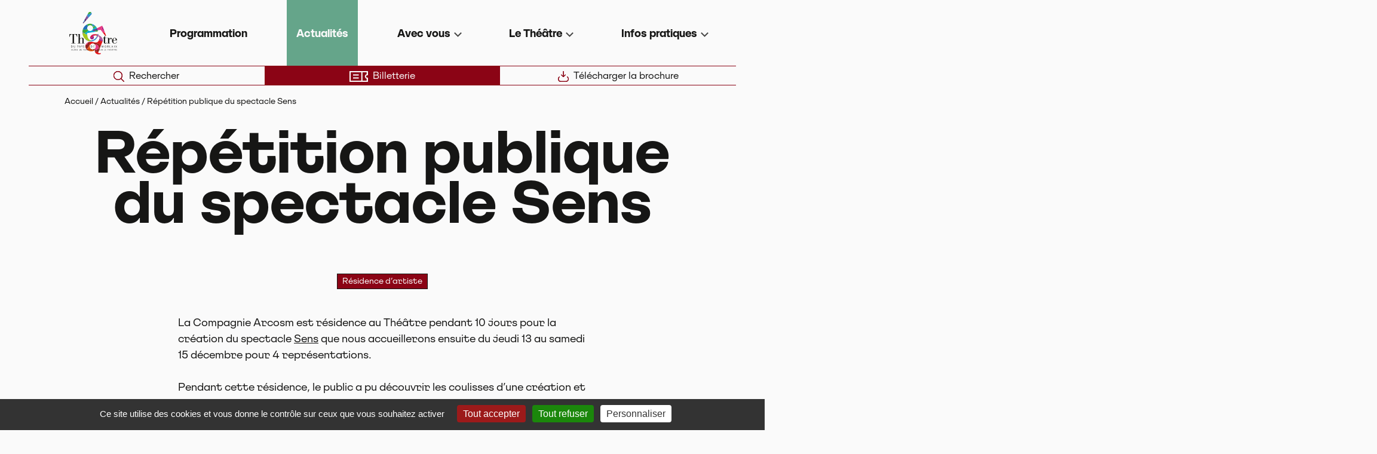

--- FILE ---
content_type: text/html; charset=utf-8
request_url: https://www.theatre-du-pays-de-morlaix.fr/Repetition-publique-spectacle-Sens.html
body_size: 33613
content:
<!DOCTYPE HTML>
<html class="page_article article_actualites composition_actualites ltr fr no-js" lang="fr" dir="ltr">
	<head>
		<script type='text/javascript'>/*<![CDATA[*/(function(H){H.className=H.className.replace(/\bno-js\b/,'js')})(document.documentElement);/*]]>*/</script>
		
		<meta http-equiv="Content-Type" content="text/html; charset=utf-8" />

		<title>Répétition publique du spectacle Sens - Théâtre du Pays de Morlaix</title>
<meta name="description" content=" La Compagnie Arcosm est r&#233;sidence au Th&#233;&#226;tre pendant 10 jours pour la cr&#233;ation du spectacle Sens que nous accueillerons ensuite du jeudi 13 au (&#8230;) " />
<style type='text/css'>img.adapt-img{max-width:100%;height:auto;}.adapt-img-wrapper {display:inline-block;max-width:100%;position:relative;background-position:center;background-size:cover;background-repeat:no-repeat;line-height:1px;overflow:hidden}.adapt-img-wrapper.intrinsic{display:block}.adapt-img-wrapper.intrinsic::before{content:'';display:block;height:0;width:100%;}.adapt-img-wrapper.intrinsic img{position:absolute;left:0;top:0;width:100%;height:auto;}.adapt-img-wrapper.loading:not(.loaded){background-size: cover;}@media (min-width:360.5px){.adapt-img-wrapper.intrinsic-desktop{display:block}.adapt-img-wrapper.intrinsic-desktop::before{content:'';display:block;height:0;width:100%;}.adapt-img-wrapper.intrinsic-desktop img{position:absolute;left:0;top:0;width:100%;height:auto;}}.adapt-img-background{width:100%;height:0}@media print{html .adapt-img-wrapper{background:none}}</style>
<!--[if !IE]><!--><script type='text/javascript'>/*<![CDATA[*/var adaptImgDocLength=104349;adaptImgAsyncStyles="picture.adapt-img-wrapper{background-size:0;}";adaptImgLazy=true;(function(){function d(a){var b=document.documentElement;b.className=b.className+" "+a}function f(a){var b=window.onload;window.onload="function"!=typeof window.onload?a:function(){b&&b();a()}}document.createElement("picture");adaptImgLazy&&d("lazy");var a=!1;if("undefined"!==typeof window.performance)a=window.performance.timing,a=(a=~~(adaptImgDocLength/(a.responseEnd-a.connectStart)))&&50>a;else{var c=navigator.connection||navigator.mozConnection||navigator.webkitConnection;"undefined"!==typeof c&&
(a=3==c.type||4==c.type||/^[23]g$/.test(c.type))}a&&d("aislow");var e=function(){var a=document.createElement("style");a.type="text/css";a.innerHTML=adaptImgAsyncStyles;var b=document.getElementsByTagName("style")[0];b.parentNode.insertBefore(a,b);window.matchMedia||window.onbeforeprint||beforePrint()};"undefined"!==typeof jQuery?jQuery(function(){jQuery(window).on('load',e)}):f(e)})();/*]]>*/</script>

<!--<![endif]-->
<link rel="canonical" href="https://www.theatre-du-pays-de-morlaix.fr/Repetition-publique-spectacle-Sens.html" /><meta name="generator" content="SPIP 4.4.7 GIT [4.4: f7b81241]" />
<meta name="viewport" content="width=device-width, initial-scale=1.0">
<link rel="alternate" type="application/rss+xml" title="Syndiquer tout le site" href="spip.php?page=backend" />
<link rel='stylesheet' href='sites/www.theatre-du-pays-de-morlaix.fr/local/cache-css/c98885c2d856c406c2a5bb1bd1c2f5b4.css?1765199734' type='text/css' />






<script type='text/javascript'>var var_zajax_content='content';</script><script>
var mediabox_settings={"auto_detect":true,"ns":"box","tt_img":true,"sel_g":"#documents_portfolio a[type='image\/jpeg'],#documents_portfolio a[type='image\/png'],#documents_portfolio a[type='image\/gif']","sel_c":".mediabox","str_ssStart":"Diaporama","str_ssStop":"Arr\u00eater","str_cur":"{current}\/{total}","str_prev":"Pr\u00e9c\u00e9dent","str_next":"Suivant","str_close":"Fermer","str_loading":"Chargement\u2026","str_petc":"Taper \u2019Echap\u2019 pour fermer","str_dialTitDef":"Boite de dialogue","str_dialTitMed":"Affichage d\u2019un media","splash_url":"","lity":{"skin":"_simple-dark","maxWidth":"90%","maxHeight":"90%","minWidth":"400px","minHeight":"","slideshow_speed":"2500","opacite":"0.9","defaultCaptionState":"expanded"}};
</script>
<!-- insert_head_css -->








<link rel="preload" href="sites/www.theatre-du-pays-de-morlaix.fr/plugins/theatredemorlaix/polices/SFTSchriftedSansRegular.woff2" as="font" type="font/woff2" crossorigin>
<link rel="preload" href="sites/www.theatre-du-pays-de-morlaix.fr/plugins/theatredemorlaix/polices/SFTSchriftedSansBold.woff2" as="font" type="font/woff2" crossorigin>







<script type='text/javascript'>
var jQl={q:[],dq:[],gs:[],ready:function(a){"function"==typeof a&&jQl.q.push(a);return jQl},getScript:function(a,c){jQl.gs.push([a,c])},unq:function(){for(var a=0;a<jQl.q.length;a++)jQl.q[a]();jQl.q=[]},ungs:function(){for(var a=0;a<jQl.gs.length;a++)jQuery.getScript(jQl.gs[a][0],jQl.gs[a][1]);jQl.gs=[]},bId:null,boot:function(a){"undefined"==typeof window.jQuery.fn?jQl.bId||(jQl.bId=setInterval(function(){jQl.boot(a)},25)):(jQl.bId&&clearInterval(jQl.bId),jQl.bId=0,jQl.unqjQdep(),jQl.ungs(),jQuery(jQl.unq()), "function"==typeof a&&a())},booted:function(){return 0===jQl.bId},loadjQ:function(a,c){setTimeout(function(){var b=document.createElement("script");b.src=a;document.getElementsByTagName("head")[0].appendChild(b)},1);jQl.boot(c)},loadjQdep:function(a){jQl.loadxhr(a,jQl.qdep)},qdep:function(a){a&&("undefined"!==typeof window.jQuery.fn&&!jQl.dq.length?jQl.rs(a):jQl.dq.push(a))},unqjQdep:function(){if("undefined"==typeof window.jQuery.fn)setTimeout(jQl.unqjQdep,50);else{for(var a=0;a<jQl.dq.length;a++)jQl.rs(jQl.dq[a]); jQl.dq=[]}},rs:function(a){var c=document.createElement("script");document.getElementsByTagName("head")[0].appendChild(c);c.text=a},loadxhr:function(a,c){var b;b=jQl.getxo();b.onreadystatechange=function(){4!=b.readyState||200!=b.status||c(b.responseText,a)};try{b.open("GET",a,!0),b.send("")}catch(d){}},getxo:function(){var a=!1;try{a=new XMLHttpRequest}catch(c){for(var b=["MSXML2.XMLHTTP.5.0","MSXML2.XMLHTTP.4.0","MSXML2.XMLHTTP.3.0","MSXML2.XMLHTTP","Microsoft.XMLHTTP"],d=0;d<b.length;++d){try{a= new ActiveXObject(b[d])}catch(e){continue}break}}finally{return a}}};if("undefined"==typeof window.jQuery){var $=jQl.ready,jQuery=$;$.getScript=jQl.getScript};
jQl.loadjQ('sites/www.theatre-du-pays-de-morlaix.fr/local/cache-js/e52e88c79540051daedb729a27a322e9.js?1765199734')
</script>










<!-- insert_head -->





<link rel="shortcut icon" href="sites/www.theatre-du-pays-de-morlaix.fr/local/cache-gd2/f7/5a77cbcd872afb7b6dd1ca0d8084cc.ico?1756200948" type="image/x-icon" />
<link rel="apple-touch-icon" sizes="57x57" href="sites/www.theatre-du-pays-de-morlaix.fr/local/cache-gd2/01/ccf74a3a5e2ebdadad9b3c134507fc.png?1756200948" />
<link rel="apple-touch-icon" sizes="114x114" href="sites/www.theatre-du-pays-de-morlaix.fr/local/cache-gd2/9c/2e0f9ed5e97a413be03f8a02036341.png?1756200948" />
<link rel="apple-touch-icon" sizes="72x72" href="sites/www.theatre-du-pays-de-morlaix.fr/local/cache-gd2/ef/716631cf05f51dbab999ba1d61b935.png?1756200948" />
<link rel="apple-touch-icon" sizes="144x144" href="sites/www.theatre-du-pays-de-morlaix.fr/local/cache-gd2/ed/07c4ba5e6e25e13cb3b3d3b67196dd.png?1756200948" />
<link rel="apple-touch-icon" sizes="60x60" href="sites/www.theatre-du-pays-de-morlaix.fr/local/cache-gd2/c5/bf7b567981567b4044950c1da95ac6.png?1756200948" />
<link rel="apple-touch-icon" sizes="120x120" href="sites/www.theatre-du-pays-de-morlaix.fr/local/cache-gd2/3a/7a4b1bf8c1fa38a22d0c7f5514e719.png?1756200948" />
<link rel="apple-touch-icon" sizes="76x76" href="sites/www.theatre-du-pays-de-morlaix.fr/local/cache-gd2/8d/da62b945bde57a8207c2b541ea499a.png?1756200948" />
<link rel="icon" type="image/png" href="sites/www.theatre-du-pays-de-morlaix.fr/local/cache-gd2/0e/9d0b75963ea0748830fa9fe7974a4b.png?1756200948" sizes="96x96" />
<link rel="icon" type="image/png" href="sites/www.theatre-du-pays-de-morlaix.fr/local/cache-gd2/db/679726fa1b9af6031529593fa8e57e.png?1756200948" sizes="16x16" />
<link rel="icon" type="image/png" href="sites/www.theatre-du-pays-de-morlaix.fr/local/cache-gd2/38/6f706a0cb640f55b919fdd8fd5b75e.png?1756200948" sizes="32x32" />
<link rel="icon" type="image/png" href="sites/www.theatre-du-pays-de-morlaix.fr/local/cache-gd2/29/c1c04fa55af371720c4ff0fd4973d8.png?1756200948" sizes="192x192" />
<meta name="msapplication-TileImage" content="sites/www.theatre-du-pays-de-morlaix.fr/local/cache-gd2/9c/2e0f9ed5e97a413be03f8a02036341.png?1756200948" />

<meta name="msapplication-TileColor" content="#aacfd3" />
<meta name="theme-color" content="#aacfd3" /><script type='text/javascript' src='sites/www.theatre-du-pays-de-morlaix.fr/plugins/auto/tarteaucitron/v1.9.2/lib/tarteaucitron/tarteaucitron.js' id='tauc'></script>
<script type="text/javascript">
	tarteaucitron.init({
		"privacyUrl": "", /* Privacy policy url */

		"hashtag": "#tarteaucitron", /* Ouverture automatique du panel avec le hashtag */
		"cookieName": "tarteaucitron", /* Cookie name */

		"orientation": "bottom", /* le bandeau doit être en haut (top), au milieu (middle) ou en bas (bottom) ? */

		"groupServices": false, /* Group services by category */
		"closePopup": false, /* Show a close X on the banner */

		/* Gestion petit bandeau */
		"showAlertSmall": false, /* afficher le petit bandeau en bas à droite ? */
		"cookieslist": false, /* Afficher la liste des cookies installés ? */

		/* Gestion de la petite icone Cookie */
		"showIcon": false, /* Show cookie Icon or not */
		
		"iconPosition": "BottomRight", /* BottomRight, BottomLeft, TopRight and TopLeft */

		"adblocker": false, /* Afficher un message si un adblocker est détecté */

		/* Gestion grand bandeau */
		"DenyAllCta" : true, /* Show the deny all button */
		"AcceptAllCta" : true, /* Show the accept all button when highPrivacy on */
		"highPrivacy": true, /* Si true, affiche le bandeau de consentement. Sinon, le consentement est implicite. */

		"handleBrowserDNTRequest": true, /* If Do Not Track == 1, disallow all */

		"removeCredit": false, /* supprimer le lien vers la source ? */

		"useExternalCss": false, /* If false, the tarteaucitron.css file will be loaded */
		"useExternalJs": false, /* If false, the tarteaucitron.js file will be loaded */

		

		"moreInfoLink": false, /* Show more info link */
		

		"mandatory": true, /* Show a message about mandatory cookies */

		"googleConsentMode": true, /* Activer le Google Consent Mode v2 pour Google ads & GA4 */
		"bingConsentMode": true, /* Activer le Bing Consent Mode pour Clarity & Bing Ads */
		"softConsentMode": false, /* Soft consent mode (le consentement est requis pour charger les tags) */
	});

	var tarteaucitronCustomText = {
		
		
		"icon": 'Gestionnaire de cookies - ouverture d’une fenêtre'
	}

	var tarteaucitronForceLanguage = 'fr';
</script>
<link rel="alternate" type="application/json+oembed" href="https://www.theatre-du-pays-de-morlaix.fr/oembed.api/?format=json&amp;url=https%3A%2F%2Fwww.theatre-du-pays-de-morlaix.fr%2FRepetition-publique-spectacle-Sens.html" />	<!-- Plugin Métas + -->
<!-- Dublin Core -->
<link rel="schema.DC" href="https://purl.org/dc/elements/1.1/" />
<link rel="schema.DCTERMS" href="https://purl.org/dc/terms/" />
<meta name="DC.Format" content="text/html" />
<meta name="DC.Type" content="Text" />
<meta name="DC.Language" content="fr" />
<meta name="DC.Title" lang="fr" content="R&#233;p&#233;tition publique du spectacle Sens &#8211; Th&#233;&#226;tre du Pays de Morlaix" />
<meta name="DC.Description.Abstract" lang="fr" content="La Compagnie Arcosm est r&#233;sidence au Th&#233;&#226;tre pendant 10 jours pour la cr&#233;ation du spectacle Sens que nous accueillerons ensuite du jeudi 13 au samedi 15 d&#233;cembre pour 4 repr&#233;sentations. Pendant cette&#8230;" />
<meta name="DC.Date" content="2018-10-01" />
<meta name="DC.Date.Modified" content="2022-12-29" />
<meta name="DC.Identifier" content="https://www.theatre-du-pays-de-morlaix.fr/Repetition-publique-spectacle-Sens.html" />
<meta name="DC.Publisher" content="Th&#233;&#226;tre du Pays de Morlaix" />
<meta name="DC.Source" content="https://www.theatre-du-pays-de-morlaix.fr" />

<meta name="DC.Creator" content="Ma&#235;la Querrec" />


<meta name="DC.Subject" content="R&#233;sidence d&#039;artiste" />




<!-- Open Graph -->
 
<meta property="og:rich_attachment" content="true" />

<meta property="og:site_name" content="Th&#233;&#226;tre du Pays de Morlaix" />
<meta property="og:type" content="article" />
<meta property="og:title" content="R&#233;p&#233;tition publique du spectacle Sens &#8211; Th&#233;&#226;tre du Pays de Morlaix" />
<meta property="og:locale" content="fr_FR" />
<meta property="og:url" content="https://www.theatre-du-pays-de-morlaix.fr/Repetition-publique-spectacle-Sens.html" />
<meta property="og:description" content="La Compagnie Arcosm est r&#233;sidence au Th&#233;&#226;tre pendant 10 jours pour la cr&#233;ation du spectacle Sens que nous accueillerons ensuite du jeudi 13 au samedi 15 d&#233;cembre pour 4 repr&#233;sentations. Pendant cette&#8230;" />

 

<meta property="og:image" content="https://www.theatre-du-pays-de-morlaix.fr/sites/www.theatre-du-pays-de-morlaix.fr/local/cache-vignettes/L1000xH525/2d75282798441128d842e710fd350c-20863.jpg" />
<meta property="og:image:width" content="1000" />
<meta property="og:image:height" content="525" />
<meta property="og:image:type" content="image/jpeg" />


 

<meta property="og:image" content="https://www.theatre-du-pays-de-morlaix.fr/sites/www.theatre-du-pays-de-morlaix.fr/local/cache-vignettes/L1000xH525/b98f9015a7a94eae97d5f2222b74d3-917c7.jpg" />
<meta property="og:image:width" content="1000" />
<meta property="og:image:height" content="525" />
<meta property="og:image:type" content="image/jpeg" />


 

<meta property="og:image" content="https://www.theatre-du-pays-de-morlaix.fr/sites/www.theatre-du-pays-de-morlaix.fr/local/cache-vignettes/L1000xH525/a8caf45e1c99162dd0ef6af59ee043-7f34f.jpg" />
<meta property="og:image:width" content="1000" />
<meta property="og:image:height" content="525" />
<meta property="og:image:type" content="image/jpeg" />



<meta property="article:published_time" content="2018-10-01" />
<meta property="article:modified_time" content="2022-12-29" />

<meta property="article:author" content="Ma&#235;la Querrec" />


<meta property="article:tag" content="R&#233;sidence d&#039;artiste" />







<!-- Twitter Card -->
<meta name="twitter:card" content="summary_large_image" />
<meta name="twitter:title" content="R&#233;p&#233;tition publique du spectacle Sens &#8211; Th&#233;&#226;tre du Pays de Morlaix" />
<meta name="twitter:description" content="La Compagnie Arcosm est r&#233;sidence au Th&#233;&#226;tre pendant 10 jours pour la cr&#233;ation du spectacle Sens que nous accueillerons ensuite du jeudi 13 au samedi 15 d&#233;cembre pour 4 repr&#233;sentations. Pendant cette&#8230;" />
<meta name="twitter:dnt" content="on" />
<meta name="twitter:url" content="https://www.theatre-du-pays-de-morlaix.fr/Repetition-publique-spectacle-Sens.html" />

<meta name="twitter:image" content="https://www.theatre-du-pays-de-morlaix.fr/sites/www.theatre-du-pays-de-morlaix.fr/local/cache-vignettes/L506xH253/8f6a1e5f88714bc8a7d3c02a7f6658-caafd.jpg?1756235231" />
</head>
	<body>
	<div class="page">

		
		<nav id="accesrapide" aria-label="Acc&#232;s rapide">
			<div class="menu">
	<ul class="menu-items">
		<li class="item"><a href="#menuprincipal">Menu</a></li>
		<li class="item"><a href="#main">Aller au contenu</a></li>
		<li class="item"><a href="spip.php?page=recherche">Rechercher</a></li>
		<li class="item"><a href="spip.php?page=plan">Plan du site</a></li>
	</ul>
</div>		</nav>

		

		
		<header class="header" id="header">
			<div class="container-l">

				
				<div class="accueil">
	<a rel="start home" href="https://www.theatre-du-pays-de-morlaix.fr/" title="Accueil">
		<span class="invisible">Théâtre du Pays de Morlaix
			<small>Scène de territoire</small>
		</span>
		<svg viewBox="0 0 469.7 417.5" width="80" height="75" role="img" aria-hidden="true" focusable="false">
				<use xlink:href="#logo">
				</use>
			</svg>
		
	</a>
</div>
				
				<nav id="navprincipale" aria-label="Navigation principale">
	<button class="burger" aria-expanded="false" aria-controls="menuprincipal" aria-labelledby="navprincipale-label">
		<span id="navprincipale-label" class="invisible">Menu</span>
		<svg xmlns="http://www.w3.org/2000/svg" width="40px" height="40px" viewBox="0 0 24 24" fill="none" stroke="currentColor" stroke-width="2" aria-hidden="true" focusable="false">
			<path d="M4 6L20 6" />
			<path d="M4 12L20 12" />
			<path d="M4 18L20 18" />
		</svg>
	</button>
	
	<div id="menuburger">
		<ul id="menuprincipal" class="">
			
			<li class="item menu-deroulant-container">
				<a href="-programmation-.html" class="menu-deroulant-btn">Programmation</a>
					
			</li>
			
			<li class="item menu-deroulant-container">
				<a href="-actualites-.html" class="menu-deroulant-btn on">Actualités</a>
					
			</li>
			
			<li class="item menu-deroulant-container">
				
					<button id="rub2" class="menu-deroulant-btn" aria-controls="menu-deroulant2" aria-expanded="false">Avec vous</button>
					<ul id="menu-deroulant2" class="liste-items menu menu-deroulant">
						
						<li class="item"><a href="-les-a-cotes-24-.html" class="menu-deroulant-lien">Les À-Côtés</a></li>
						
						<li class="item"><a href="-avec-les-groupes-.html" class="menu-deroulant-lien">Avec les groupes</a></li>
						
						<li class="item"><a href="-avec-les-enseignant-es-.html" class="menu-deroulant-lien">Avec les enseignant·es</a></li>
						
					</ul>
					
				
			</li>
			
			<li class="item menu-deroulant-container">
				
					<button id="rub3" class="menu-deroulant-btn" aria-controls="menu-deroulant3" aria-expanded="false">Le Théâtre</button>
					<ul id="menu-deroulant3" class="liste-items menu menu-deroulant">
						
						<li class="item"><a href="-lieu-16-.html" class="menu-deroulant-lien">Lieu</a></li>
						
						<li class="item"><a href="-projet-17-.html" class="menu-deroulant-lien">Projet</a></li>
						
						<li class="item"><a href="-equipe-18-.html" class="menu-deroulant-lien">Équipe</a></li>
						
						<li class="item"><a href="-partenaires-reseaux-.html" class="menu-deroulant-lien">Partenaires &amp; Réseaux</a></li>
						
					</ul>
					
				
			</li>
			
			<li class="item menu-deroulant-container">
				
					<button id="rub4" class="menu-deroulant-btn" aria-controls="menu-deroulant4" aria-expanded="false">Infos pratiques</button>
					<ul id="menu-deroulant4" class="liste-items menu menu-deroulant">
						
						<li class="item"><a href="-billetterie-.html" class="menu-deroulant-lien">Billetterie</a></li>
						
						<li class="item"><a href="-contacts-acces-.html" class="menu-deroulant-lien">Contacts &amp; Accès</a></li>
						
					</ul>
					
				
			</li>
			
		</ul>
		
		<ul id="menu-autres" class="liste-items">
			<li class="item"><a href="spip.php?page=recherche" class="lien">
				<svg viewBox="0 0 7.47 7.56" role="img" aria-hidden="true" focusable="false">
					<use xlink:href="#rechercher">
					</use>
				</svg>Rechercher</a>
			</li>
			<li class="item"><a href="https://billetterie.theatre-du-pays-de-morlaix.fr/" class="billetterie">
				<svg viewBox="0 0 12.52 7.5" role="img" aria-hidden="true" focusable="false">
					<use xlink:href="#billetterie">
					</use>
				</svg>Billetterie</a>
			</li>
							
			<li class="item"><a href="sites/www.theatre-du-pays-de-morlaix.fr/IMG/pdf/morlaix-theatre-brochure-25-26-planche.pdf">
				<svg viewBox="0 0 7.5 7.5" role="img" aria-hidden="true" focusable="false" class="lien">
					<use xlink:href="#telecharger">
					</use>
				</svg>Télécharger la brochure</a>
			</li>
			
		</ul>
	</div>

</nav>
			</div>
		</header>

		
		 
		<nav class="fildariane" id="fildariane" aria-label="Vous &#234;tes ici">
			<div class="container">
				<ul class="breadcrumb-items">
	
	
	 
	
	
	 
	

	 
	<li class="item"><a href="https://www.theatre-du-pays-de-morlaix.fr/">Accueil</a><span class="sep"> /</span></li>


<li class="item"><a href="-actualites-.html">Actualités</a><span class="sep"> /</span></li>


<li class="item  active"><span class="on">Répétition publique du spectacle Sens</span></li>
</ul>			</div>
		</nav>

		
		<div class="central">
			<div class="wrapper" id="wrapper">
				<main class="main" id="main">
					<article class="container" itemscope itemtype="http://schema.org/Article">
	<header class="cartouche">
		
		<h1 itemprop="headline"><span class="crayon article-titre-259 ">Répétition publique du spectacle Sens</span></h1>
		
	</header>

	 
	<div class="filtres">
		<ul class="menu-items boutons centrer">
			
			<li class="item"><a href="-actualites-.html?id_mot=23" class="ajax bouton on">Résidence d&#8217;artiste</a></li>
			
		</ul>
	</div>
	

	<div class="contenu container-s" itemprop="articleBody">
		
		<div class="crayon article-texte-259 texte clearfix"><p>La Compagnie Arcosm est résidence au Théâtre pendant 10 jours pour la création du spectacle <a href="Sens.html" class="spip_in">Sens</a> que nous accueillerons ensuite du jeudi 13 au samedi 15 décembre pour 4 représentations.</p>
<p>Pendant cette résidence, le public a pu découvrir les coulisses d&#8217;une création et échanger avec l&#8217;équipe artistique. Ils ont aussi pu voir en avant-première quelques extraits de leur nouveau spectacle et faire leur retour, donner leur impression sur ces différentes étapes de travail.</p></div>
	</div>

	<footer>
		
	</footer>

	<aside>
		
		<div class="liste images documents_portfolio">
	
	<ul class="liste-items galerie portfolio">
		
		<li class="item"><a href="sites/www.theatre-du-pays-de-morlaix.fr/IMG/jpg/p1070320.jpg"
			type="image/jpeg"
			rel="documents_portfolio-a259-r259"
			title=" "
			><figure><picture class="adapt-img-wrapper loading c2557942944 jpg" style="background-image:url([data-uri])">
<!--[if IE 9]><video style="display: none;"><![endif]--><source media="(-webkit-min-device-pixel-ratio: 2), (min-resolution: 2dppx)" srcset="sites/www.theatre-du-pays-de-morlaix.fr/local/adapt-img/200/20x/sites/www.theatre-du-pays-de-morlaix.fr/local/cache-gd2/6a/1ec83abe6a1f3fa30a8b848124d2ce.jpg@.webp?1764027099 400w" sizes="(min-width: 200px) 200px, 100vw" type="image/webp"><source media="(-webkit-min-device-pixel-ratio: 2), (min-resolution: 2dppx)" srcset="sites/www.theatre-du-pays-de-morlaix.fr/local/adapt-img/200/20x/sites/www.theatre-du-pays-de-morlaix.fr/local/cache-gd2/6a/1ec83abe6a1f3fa30a8b848124d2ce.jpg?1764027100 400w" sizes="(min-width: 200px) 200px, 100vw" type="image/jpeg"><source media="(-webkit-min-device-pixel-ratio: 1.5), (min-resolution: 1.5dppx)" srcset="sites/www.theatre-du-pays-de-morlaix.fr/local/adapt-img/200/15x/sites/www.theatre-du-pays-de-morlaix.fr/local/cache-gd2/6a/1ec83abe6a1f3fa30a8b848124d2ce.jpg@.webp?1764027098 300w" sizes="(min-width: 200px) 200px, 100vw" type="image/webp"><source media="(-webkit-min-device-pixel-ratio: 1.5), (min-resolution: 1.5dppx)" srcset="sites/www.theatre-du-pays-de-morlaix.fr/local/adapt-img/200/15x/sites/www.theatre-du-pays-de-morlaix.fr/local/cache-gd2/6a/1ec83abe6a1f3fa30a8b848124d2ce.jpg?1764027099 300w" sizes="(min-width: 200px) 200px, 100vw" type="image/jpeg"><source media="(-webkit-min-device-pixel-ratio: 1), (min-resolution: 1dppx)" srcset="sites/www.theatre-du-pays-de-morlaix.fr/local/adapt-img/200/10x/sites/www.theatre-du-pays-de-morlaix.fr/local/cache-gd2/6a/1ec83abe6a1f3fa30a8b848124d2ce.jpg@.webp?1756268265 200w" sizes="(min-width: 200px) 200px, 100vw" type="image/webp"><!--[if IE 9]></video><![endif]-->
<img src='sites/www.theatre-du-pays-de-morlaix.fr/local/adapt-img/200/10x/sites/www.theatre-du-pays-de-morlaix.fr/local/cache-gd2/6a/1ec83abe6a1f3fa30a8b848124d2ce.jpg?1756268764' width='200' height='120' class='adapt-img' srcset='sites/www.theatre-du-pays-de-morlaix.fr/local/adapt-img/200/10x/sites/www.theatre-du-pays-de-morlaix.fr/local/cache-gd2/6a/1ec83abe6a1f3fa30a8b848124d2ce.jpg?1756268764 200w' sizes='(min-width: 200px) 200px, 100vw' loading='lazy' onload='this.parentNode.className+=&#039; loaded&#039;' alt='' /></picture>
					   
			</figure></a>
		</li>
		
		<li class="item"><a href="sites/www.theatre-du-pays-de-morlaix.fr/IMG/jpg/p1070335.jpg"
			type="image/jpeg"
			rel="documents_portfolio-a259-r259"
			title=" "
			><figure><picture class="adapt-img-wrapper loading c1478370225 jpg" style="background-image:url([data-uri])">
<!--[if IE 9]><video style="display: none;"><![endif]--><source media="(-webkit-min-device-pixel-ratio: 2), (min-resolution: 2dppx)" srcset="sites/www.theatre-du-pays-de-morlaix.fr/local/adapt-img/200/20x/sites/www.theatre-du-pays-de-morlaix.fr/local/cache-gd2/03/41bf5f028b8c06d81e1c5d0bcca847.jpg@.webp?1764027099 400w" sizes="(min-width: 200px) 200px, 100vw" type="image/webp"><source media="(-webkit-min-device-pixel-ratio: 2), (min-resolution: 2dppx)" srcset="sites/www.theatre-du-pays-de-morlaix.fr/local/adapt-img/200/20x/sites/www.theatre-du-pays-de-morlaix.fr/local/cache-gd2/03/41bf5f028b8c06d81e1c5d0bcca847.jpg?1764027097 400w" sizes="(min-width: 200px) 200px, 100vw" type="image/jpeg"><source media="(-webkit-min-device-pixel-ratio: 1.5), (min-resolution: 1.5dppx)" srcset="sites/www.theatre-du-pays-de-morlaix.fr/local/adapt-img/200/15x/sites/www.theatre-du-pays-de-morlaix.fr/local/cache-gd2/03/41bf5f028b8c06d81e1c5d0bcca847.jpg@.webp?1764027099 300w" sizes="(min-width: 200px) 200px, 100vw" type="image/webp"><source media="(-webkit-min-device-pixel-ratio: 1.5), (min-resolution: 1.5dppx)" srcset="sites/www.theatre-du-pays-de-morlaix.fr/local/adapt-img/200/15x/sites/www.theatre-du-pays-de-morlaix.fr/local/cache-gd2/03/41bf5f028b8c06d81e1c5d0bcca847.jpg?1764027097 300w" sizes="(min-width: 200px) 200px, 100vw" type="image/jpeg"><source media="(-webkit-min-device-pixel-ratio: 1), (min-resolution: 1dppx)" srcset="sites/www.theatre-du-pays-de-morlaix.fr/local/adapt-img/200/10x/sites/www.theatre-du-pays-de-morlaix.fr/local/cache-gd2/03/41bf5f028b8c06d81e1c5d0bcca847.jpg@.webp?1756268265 200w" sizes="(min-width: 200px) 200px, 100vw" type="image/webp"><!--[if IE 9]></video><![endif]-->
<img src='sites/www.theatre-du-pays-de-morlaix.fr/local/adapt-img/200/10x/sites/www.theatre-du-pays-de-morlaix.fr/local/cache-gd2/03/41bf5f028b8c06d81e1c5d0bcca847.jpg?1756268687' width='200' height='120' class='adapt-img' srcset='sites/www.theatre-du-pays-de-morlaix.fr/local/adapt-img/200/10x/sites/www.theatre-du-pays-de-morlaix.fr/local/cache-gd2/03/41bf5f028b8c06d81e1c5d0bcca847.jpg?1756268687 200w' sizes='(min-width: 200px) 200px, 100vw' loading='lazy' onload='this.parentNode.className+=&#039; loaded&#039;' alt='' /></picture>
					   
			</figure></a>
		</li>
		
		<li class="item"><a href="sites/www.theatre-du-pays-de-morlaix.fr/IMG/jpg/p1070327.jpg"
			type="image/jpeg"
			rel="documents_portfolio-a259-r259"
			title=" "
			><figure><picture class="adapt-img-wrapper loading c3524032897 jpg" style="background-image:url([data-uri])">
<!--[if IE 9]><video style="display: none;"><![endif]--><source media="(-webkit-min-device-pixel-ratio: 2), (min-resolution: 2dppx)" srcset="sites/www.theatre-du-pays-de-morlaix.fr/local/adapt-img/200/20x/sites/www.theatre-du-pays-de-morlaix.fr/local/cache-gd2/b9/431fb609523be3dd7ebb1e2aa16375.jpg@.webp?1764027100 400w" sizes="(min-width: 200px) 200px, 100vw" type="image/webp"><source media="(-webkit-min-device-pixel-ratio: 2), (min-resolution: 2dppx)" srcset="sites/www.theatre-du-pays-de-morlaix.fr/local/adapt-img/200/20x/sites/www.theatre-du-pays-de-morlaix.fr/local/cache-gd2/b9/431fb609523be3dd7ebb1e2aa16375.jpg?1764027098 400w" sizes="(min-width: 200px) 200px, 100vw" type="image/jpeg"><source media="(-webkit-min-device-pixel-ratio: 1.5), (min-resolution: 1.5dppx)" srcset="sites/www.theatre-du-pays-de-morlaix.fr/local/adapt-img/200/15x/sites/www.theatre-du-pays-de-morlaix.fr/local/cache-gd2/b9/431fb609523be3dd7ebb1e2aa16375.jpg@.webp?1764027097 300w" sizes="(min-width: 200px) 200px, 100vw" type="image/webp"><source media="(-webkit-min-device-pixel-ratio: 1.5), (min-resolution: 1.5dppx)" srcset="sites/www.theatre-du-pays-de-morlaix.fr/local/adapt-img/200/15x/sites/www.theatre-du-pays-de-morlaix.fr/local/cache-gd2/b9/431fb609523be3dd7ebb1e2aa16375.jpg?1764027099 300w" sizes="(min-width: 200px) 200px, 100vw" type="image/jpeg"><source media="(-webkit-min-device-pixel-ratio: 1), (min-resolution: 1dppx)" srcset="sites/www.theatre-du-pays-de-morlaix.fr/local/adapt-img/200/10x/sites/www.theatre-du-pays-de-morlaix.fr/local/cache-gd2/b9/431fb609523be3dd7ebb1e2aa16375.jpg@.webp?1756268265 200w" sizes="(min-width: 200px) 200px, 100vw" type="image/webp"><!--[if IE 9]></video><![endif]-->
<img src='sites/www.theatre-du-pays-de-morlaix.fr/local/adapt-img/200/10x/sites/www.theatre-du-pays-de-morlaix.fr/local/cache-gd2/b9/431fb609523be3dd7ebb1e2aa16375.jpg?1756268850' width='200' height='120' class='adapt-img' srcset='sites/www.theatre-du-pays-de-morlaix.fr/local/adapt-img/200/10x/sites/www.theatre-du-pays-de-morlaix.fr/local/cache-gd2/b9/431fb609523be3dd7ebb1e2aa16375.jpg?1756268850 200w' sizes='(min-width: 200px) 200px, 100vw' loading='lazy' onload='this.parentNode.className+=&#039; loaded&#039;' alt='' /></picture>
					   
			</figure></a>
		</li>
		
	</ul>
</div>			</aside>
</article>


<aside id="connexe">
	<section id="actus">

    <div class="container">

        <header class="cartouche">
            <h2>Les dernières actualités
            </h2>            
        </header>

        

        <div class="wrapper">
            <ul class="grille-items">
                
                <li class="item">
                    <a href="atelier-marionnette-au-college-de-guerlesquin.html" rel="bookmark" class="lien_article inverse">
	<article class="resume_article">
		 
		<figure class="vignette_zcm vignette_article">
<picture class="adapt-img-wrapper loading c4154977062 jpg" style="background-image:url([data-uri])">
<!--[if IE 9]><video style="display: none;"><![endif]--><source media="(-webkit-min-device-pixel-ratio: 2), (min-resolution: 2dppx)" srcset="sites/www.theatre-du-pays-de-morlaix.fr/local/adapt-img/220/20x/sites/www.theatre-du-pays-de-morlaix.fr/local/cache-gd2/48/7b5b1718425b5e3ec4f814b55c05e1.jpg@.webp?1767628810 440w" sizes="(min-width: 220px) 220px, 100vw" type="image/webp"><source media="(-webkit-min-device-pixel-ratio: 2), (min-resolution: 2dppx)" srcset="sites/www.theatre-du-pays-de-morlaix.fr/local/adapt-img/220/20x/sites/www.theatre-du-pays-de-morlaix.fr/local/cache-gd2/48/7b5b1718425b5e3ec4f814b55c05e1.jpg?1768991352 440w" sizes="(min-width: 220px) 220px, 100vw" type="image/jpeg"><source media="(-webkit-min-device-pixel-ratio: 1.5), (min-resolution: 1.5dppx)" srcset="sites/www.theatre-du-pays-de-morlaix.fr/local/adapt-img/220/15x/sites/www.theatre-du-pays-de-morlaix.fr/local/cache-gd2/48/7b5b1718425b5e3ec4f814b55c05e1.jpg@.webp?1767680316 330w" sizes="(min-width: 220px) 220px, 100vw" type="image/webp"><source media="(-webkit-min-device-pixel-ratio: 1.5), (min-resolution: 1.5dppx)" srcset="sites/www.theatre-du-pays-de-morlaix.fr/local/adapt-img/220/15x/sites/www.theatre-du-pays-de-morlaix.fr/local/cache-gd2/48/7b5b1718425b5e3ec4f814b55c05e1.jpg 330w" sizes="(min-width: 220px) 220px, 100vw" type="image/jpeg"><source media="(-webkit-min-device-pixel-ratio: 1), (min-resolution: 1dppx)" srcset="sites/www.theatre-du-pays-de-morlaix.fr/local/adapt-img/220/10x/sites/www.theatre-du-pays-de-morlaix.fr/local/cache-gd2/48/7b5b1718425b5e3ec4f814b55c05e1.jpg@.webp?1767627441 220w" sizes="(min-width: 220px) 220px, 100vw" type="image/webp"><!--[if IE 9]></video><![endif]-->
<img src='sites/www.theatre-du-pays-de-morlaix.fr/local/adapt-img/220/10x/sites/www.theatre-du-pays-de-morlaix.fr/local/cache-gd2/48/7b5b1718425b5e3ec4f814b55c05e1.jpg?1767627598' class='adapt-img spip_logo' width='220' height='220' alt='' srcset='sites/www.theatre-du-pays-de-morlaix.fr/local/adapt-img/220/10x/sites/www.theatre-du-pays-de-morlaix.fr/local/cache-gd2/48/7b5b1718425b5e3ec4f814b55c05e1.jpg?1767627598 220w' sizes='(min-width: 220px) 220px, 100vw' loading='lazy' onload='this.parentNode.className+=&#039; loaded&#039;' /></picture></figure>		<div class="intro">
			<div class="picto-cta">
				<svg viewBox="0 0 6.53 6.53" role="img" aria-hidden="true" focusable="false" class="fleche inverse">
						<use xlink:href="#fleche">
						</use>
					</svg>
					<span class="invisible">Lire la suite</span>
				
			</div>
			 
			<p class="date_article">
			
				Publié le 5 janv. 26 
			
			</p>
			<h3 class="titre h3"> Atelier marionnette au collège de Guerlesquin </h3>

		</div>
	</article>
</a>                </li>
                
                <li class="item">
                    <a href="atelier-theatre-avec-lydie-le-doeuff-et-les-ajt.html" rel="bookmark" class="lien_article inverse">
	<article class="resume_article">
		 
		<figure class="vignette_zcm vignette_article">
<picture class="adapt-img-wrapper loading c1963020757 jpg" style="background-image:url([data-uri])">
<!--[if IE 9]><video style="display: none;"><![endif]--><source media="(-webkit-min-device-pixel-ratio: 2), (min-resolution: 2dppx)" srcset="sites/www.theatre-du-pays-de-morlaix.fr/local/adapt-img/220/20x/sites/www.theatre-du-pays-de-morlaix.fr/local/cache-gd2/9e/57f950e3d02074c0525a5727e54a5e.jpg@.webp?1767610984 440w" sizes="(min-width: 220px) 220px, 100vw" type="image/webp"><source media="(-webkit-min-device-pixel-ratio: 2), (min-resolution: 2dppx)" srcset="sites/www.theatre-du-pays-de-morlaix.fr/local/adapt-img/220/20x/sites/www.theatre-du-pays-de-morlaix.fr/local/cache-gd2/9e/57f950e3d02074c0525a5727e54a5e.jpg?1768991352 440w" sizes="(min-width: 220px) 220px, 100vw" type="image/jpeg"><source media="(-webkit-min-device-pixel-ratio: 1.5), (min-resolution: 1.5dppx)" srcset="sites/www.theatre-du-pays-de-morlaix.fr/local/adapt-img/220/15x/sites/www.theatre-du-pays-de-morlaix.fr/local/cache-gd2/9e/57f950e3d02074c0525a5727e54a5e.jpg@.webp?1767619779 330w" sizes="(min-width: 220px) 220px, 100vw" type="image/webp"><source media="(-webkit-min-device-pixel-ratio: 1.5), (min-resolution: 1.5dppx)" srcset="sites/www.theatre-du-pays-de-morlaix.fr/local/adapt-img/220/15x/sites/www.theatre-du-pays-de-morlaix.fr/local/cache-gd2/9e/57f950e3d02074c0525a5727e54a5e.jpg 330w" sizes="(min-width: 220px) 220px, 100vw" type="image/jpeg"><source media="(-webkit-min-device-pixel-ratio: 1), (min-resolution: 1dppx)" srcset="sites/www.theatre-du-pays-de-morlaix.fr/local/adapt-img/220/10x/sites/www.theatre-du-pays-de-morlaix.fr/local/cache-gd2/9e/57f950e3d02074c0525a5727e54a5e.jpg@.webp?1767610522 220w" sizes="(min-width: 220px) 220px, 100vw" type="image/webp"><!--[if IE 9]></video><![endif]-->
<img src='sites/www.theatre-du-pays-de-morlaix.fr/local/adapt-img/220/10x/sites/www.theatre-du-pays-de-morlaix.fr/local/cache-gd2/9e/57f950e3d02074c0525a5727e54a5e.jpg?1767620221' class='adapt-img spip_logo' width='220' height='220' alt='' srcset='sites/www.theatre-du-pays-de-morlaix.fr/local/adapt-img/220/10x/sites/www.theatre-du-pays-de-morlaix.fr/local/cache-gd2/9e/57f950e3d02074c0525a5727e54a5e.jpg?1767620221 220w' sizes='(min-width: 220px) 220px, 100vw' loading='lazy' onload='this.parentNode.className+=&#039; loaded&#039;' /></picture></figure>		<div class="intro">
			<div class="picto-cta">
				<svg viewBox="0 0 6.53 6.53" role="img" aria-hidden="true" focusable="false" class="fleche inverse">
						<use xlink:href="#fleche">
						</use>
					</svg>
					<span class="invisible">Lire la suite</span>
				
			</div>
			 
			<p class="date_article">
			
				Publié le 5 janv. 26 
			
			</p>
			<h3 class="titre h3"> Atelier théâtre avec Lydie Le Doeuff et les AJT </h3>

		</div>
	</article>
</a>                </li>
                
                <li class="item">
                    <a href="rencontre-avec-carine-gualdaroni.html" rel="bookmark" class="lien_article inverse">
	<article class="resume_article">
		 
		<figure class="vignette_zcm vignette_article">
<picture class="adapt-img-wrapper loading c1343247909 jpg" style="background-image:url([data-uri])">
<!--[if IE 9]><video style="display: none;"><![endif]--><source media="(-webkit-min-device-pixel-ratio: 2), (min-resolution: 2dppx)" srcset="sites/www.theatre-du-pays-de-morlaix.fr/local/adapt-img/220/20x/sites/www.theatre-du-pays-de-morlaix.fr/local/cache-gd2/e6/814c028cecffb41635b9a412592080.jpg@.webp?1767610984 440w" sizes="(min-width: 220px) 220px, 100vw" type="image/webp"><source media="(-webkit-min-device-pixel-ratio: 2), (min-resolution: 2dppx)" srcset="sites/www.theatre-du-pays-de-morlaix.fr/local/adapt-img/220/20x/sites/www.theatre-du-pays-de-morlaix.fr/local/cache-gd2/e6/814c028cecffb41635b9a412592080.jpg?1768991352 440w" sizes="(min-width: 220px) 220px, 100vw" type="image/jpeg"><source media="(-webkit-min-device-pixel-ratio: 1.5), (min-resolution: 1.5dppx)" srcset="sites/www.theatre-du-pays-de-morlaix.fr/local/adapt-img/220/15x/sites/www.theatre-du-pays-de-morlaix.fr/local/cache-gd2/e6/814c028cecffb41635b9a412592080.jpg@.webp?1767619779 330w" sizes="(min-width: 220px) 220px, 100vw" type="image/webp"><source media="(-webkit-min-device-pixel-ratio: 1.5), (min-resolution: 1.5dppx)" srcset="sites/www.theatre-du-pays-de-morlaix.fr/local/adapt-img/220/15x/sites/www.theatre-du-pays-de-morlaix.fr/local/cache-gd2/e6/814c028cecffb41635b9a412592080.jpg 330w" sizes="(min-width: 220px) 220px, 100vw" type="image/jpeg"><source media="(-webkit-min-device-pixel-ratio: 1), (min-resolution: 1dppx)" srcset="sites/www.theatre-du-pays-de-morlaix.fr/local/adapt-img/220/10x/sites/www.theatre-du-pays-de-morlaix.fr/local/cache-gd2/e6/814c028cecffb41635b9a412592080.jpg@.webp?1767609852 220w" sizes="(min-width: 220px) 220px, 100vw" type="image/webp"><!--[if IE 9]></video><![endif]-->
<img src='sites/www.theatre-du-pays-de-morlaix.fr/local/adapt-img/220/10x/sites/www.theatre-du-pays-de-morlaix.fr/local/cache-gd2/e6/814c028cecffb41635b9a412592080.jpg?1767620221' class='adapt-img spip_logo' width='220' height='220' alt='' srcset='sites/www.theatre-du-pays-de-morlaix.fr/local/adapt-img/220/10x/sites/www.theatre-du-pays-de-morlaix.fr/local/cache-gd2/e6/814c028cecffb41635b9a412592080.jpg?1767620221 220w' sizes='(min-width: 220px) 220px, 100vw' loading='lazy' onload='this.parentNode.className+=&#039; loaded&#039;' /></picture></figure>		<div class="intro">
			<div class="picto-cta">
				<svg viewBox="0 0 6.53 6.53" role="img" aria-hidden="true" focusable="false" class="fleche inverse">
						<use xlink:href="#fleche">
						</use>
					</svg>
					<span class="invisible">Lire la suite</span>
				
			</div>
			 
			<p class="date_article">
			
				Publié le 5 janv. 26 
			
			</p>
			<h3 class="titre h3"> Rencontre avec Carine Gualdaroni </h3>

		</div>
	</article>
</a>                </li>
                

                
                <li class="item">
                    <ul class="podcast liste-items">
                        
                        <li class="item">
                            <a href="podcast-ma-parole.html" rel="bookmark" class="lien_article podcast podcast">
	<article class="resume_article podcast">
		
		<div class="intro">
			<div class="picto-cta">
				<svg viewBox="0 0 3.53 3.18" role="img" aria-hidden="true" focusable="false" class="ecouter">
						<use xlink:href="#ecouter">
						</use>
					</svg>
					Écouter
					
			</div>
			 
			<p class="date_article">
			
				Publié le 21 janv. 26 
			
			</p>
			<h3 class="titre h3"> Podcast Ma Parole </h3>

		</div>
	</article>
</a>                        </li>
                        
                        <li class="item">
                            <a href="le-podcast-des-ajt-terre-etrangere.html" rel="bookmark" class="lien_article podcast podcast">
	<article class="resume_article podcast">
		
		<div class="intro">
			<div class="picto-cta">
				<svg viewBox="0 0 3.53 3.18" role="img" aria-hidden="true" focusable="false" class="ecouter">
						<use xlink:href="#ecouter">
						</use>
					</svg>
					Écouter
					
			</div>
			 
			<p class="date_article">
			
				Publié le 15 janv. 26 
			
			</p>
			<h3 class="titre h3"> Le podcast des AJT : Terre étrangère </h3>

		</div>
	</article>
</a>                        </li>
                        
                    </ul>
                </li>
                
            </ul>

        </div>

        <a href="-actualites-.html" class="voir-tout">
            <svg viewBox="0 0 6.53 6.53" role="img" aria-hidden="true" focusable="false" class="fleche">
                <use xlink:href="#fleche">
                </use>
            </svg>
            Toutes les actualités
        </a>
    </div>

</section></aside>				</main>
			</div>
		</div>

		
		<footer class="footer" id="footer">
			<div class="container-l">
				<div id="reseaux">
	<a href="newsletter.html" id="newsletter">
		<svg viewBox="0 0 14.02 16.76" width="40" height="48" role="img" aria-hidden="true" focusable="false">
			<use xlink:href="#picto-newsletter">
			</use>
		</svg>
		<div>
			<p>inscrivez-vous à notre newsletter</p>
			<span class="bouton">S'inscrire</span>
		</div>
	</a>
	<ul id="sociaux" class="menu-items">
		<li class="item"><a href="https://www.facebook.com/theatredupaysdemorlaix">
			<svg viewBox="0 0 1000 1000" width="25" height="25" role="img" aria-hidden="true" focusable="false">
				<use xlink:href="#sociaux_fb">
				</use>
			</svg>
			<span class="invisible">sociaux facebook</span>
		</a></li>
		<li class="item"><a href="https://www.instagram.com/theatredupaysdemorlaix/">
			<svg viewBox="0 0 1000 1000" width="25" height="25" role="img" aria-hidden="true" focusable="false">
				<use xlink:href="#sociaux_ig">
				</use>
			</svg>
			<span class="invisible">sociaux instagram</span>
		</a></li>
	</ul>
</div>

<ul id="menu-pied" class="menu-items boutons">
	<li class="item"><a href="https://www.theatre-du-pays-de-morlaix.fr/" class="bouton">Accueil</a></li>
	<li class="item"><a href="-contacts-acces-.html" class="bouton">Contacts &amp; Accès</a></li>
	<li class="item"><a href="mentions-legales.html" class="bouton">Mentions légales</a></li>
	<li class="item"><a rel="contents" href="spip.php?page=plan" class="bouton">Plan du site</a></li>
</ul>

<div id="contacts">
	
	<a rel="start home" href="https://www.theatre-du-pays-de-morlaix.fr/" title="Accueil">
        <svg viewBox="0 0 469.7 417.5" width="197" height="175" role="img" aria-hidden="true" focusable="false">
            <use xlink:href="#logo">
            </use>
        </svg>
	</a>

	<div>
		  <div class="identite_extra schema organization" itemscope itemtype="http://schema.org/Organization">
	<div itemprop="name" class="item organization__nom">
		<a itemprop="url" href="https://www.theatre-du-pays-de-morlaix.fr"><strong>Théâtre du Pays de Morlaix</strong></a>
	</div>
	<div class="organization__adresse item" itemprop="address" itemscope itemtype="http://schema.org/PostalAddress">
		<i class="icon-location"></i>
		<span class="item__sub">
			<span itemprop="streetAddress">20 rue Gambetta BP 67 127</span><span class="sep"> - </span>
		</span>
		<span class="item__sub">
			<span class="code-postal zip" itemprop="postalCode">29671</span>
			<span class="ville" itemprop="addressLocality">Morlaix cedex</span>
		</span>
		<span class="item__sub">
			
		</span>
	</div>
	<div class="item">
		<span class="organization__tel"><a href="tel:0298152277" class="organization__telephone telephone"><span itemprop="telephone">02 98 15 22 77</span></a></span>
		<span class="sep"> | </span>
		<span class="organization__mail"><a href="mailto:contact@tpmx.fr" class="organization__email email"><span itemprop="email">contact@tpmx.fr</span></a></span>
	</div>
</div><!-- .schema.organization -->
		<p><strong>Information et billetterie</strong></p>
<p>Billetterie en ligne&nbsp;:<br class='autobr' />
<a href="https://billetterie.theatre-du-pays-de-morlaix.fr/" class="spip_out" rel="external">https://billetterie.theatre-du-pays-de-morlaix.fr/</a><br class='autobr' />
Les mardis, mercredis, jeudis, vendredis&nbsp;: de 14h à 18h00<br class='autobr' />
Par téléphone&nbsp;: 02 98 15 22 77<br class='autobr' />
<a href="mailto:contact@tpmx.fr" class="spip_mail">contact@tpmx.fr</a></p>
		<div>

			<ul class="menu-items">
				<li class="item"><a href="spip.php?page=login&amp;url=Repetition-publique-spectacle-Sens.html" rel="nofollow" class='login_modal'>Se connecter</a></li> <li class="item"><a href="https://www.spip.net/">Fait avec SPIP</a></li>
			</ul>
		</div>	
	</div>

</div>			</div>
		</footer>
	</div>
	<svg version="1.1" xmlns="http://www.w3.org/2000/svg" xmlns:xlink="http://www.w3.org/1999/xlink" x="0px" y="0px" style="display:none;">
    <symbol id="logo" viewBox="0 0 469.7 417.5">
        <style>.logo-st0{fill:#3caa37}.logo-st2{fill:#318ecd}.logo-st3{fill:#5b2467}.logo-st7{fill:#705ea6}.logo-st9{fill:#e21618}.logo-st10{fill:#e63c83}.logo-st16{fill:#b01f1d}.logo-st17{fill:#951e81}.logo-st20{fill:#1d1d1b}.logo-st21{fill:#010000}</style><path d="M194.9 22.7c3.1-.7 6.2-2 9-3.8 3.5-2.2 6.6-5.3 8.9-9 1-1.7 1.9-3.4 2.6-5.1-.6-.5-1.1-1-1.8-1.5-1.6-1.1-3.4-2-5.3-2.6-2.4-.7-5-.9-7.7-.5-4.8.8-8.7 3.4-11.3 6.9-.4.6-.8 1.2-1.1 1.8l-.2.4c-.1.2-.2.3-.3.5l-7.1 12.6c4.8 1.3 9.7 1.4 14.3.3" class="logo-st0"/><path d="M143.8 98.2c3.3-3.7 5.6-6.9 6.4-9.2h.1v-.1c1.6-4.8 1.7-9.7 1.1-14.1l-17.3 31.1-.1.2c-.3.6-.5 1.2-.5 1.9 4-3.4 7.5-6.8 10.3-9.8" style="fill:#22acdf"/><path d="m178.4 39.7.1.3v.1c.4.7.7 1.4 1 2.2l.1.3.1-.1 8 15.4 27.4-30.2.3-.3c.6-.6 1.1-1.3 1.6-1.9 2.4-3.3 3.6-7.5 2.9-11.8-.6-3.5-2.3-6.6-4.7-8.9-.7 1.8-1.5 3.5-2.5 5.1-2.4 3.8-5.4 6.8-8.9 9-2.8 1.8-5.8 3.1-9 3.8-4.6 1.1-9.5 1-14.2-.3l-6.4 11.5c1.6 1.7 3.1 3.6 4.2 5.8z" class="logo-st2"/><path d="m135 110.9 1.2.6c.5.1 1.1.2 1.6.1.9-.1 1.6-.6 2.2-1.3l.2-.2L169 78.6c-4.6-4.1-8.7-8.5-12.3-13.3l-5.3 9.4c.6 4.4.5 9.3-1.1 14.1v.1h-.1c-.8 2.4-3.1 5.6-6.4 9.2-2.8 3.1-6.3 6.4-10.3 9.8v.4c.1 1.1.7 2 1.5 2.6" class="logo-st3"/><path d="m179.8 42.4-1.3-2.4-.1-.3c-1.1-2.1-2.6-4.1-4.2-5.8l-17.6 31.5c3.6 4.7 7.7 9.2 12.3 13.3l18.9-20.8-8-15.5z" style="fill:#7e5199"/><path d="M227.2 133.5c3.6 6.6 7.1 10.8 7.1 10.9l.2.2h.1c.7.7 1.4 1.1 2.3 1.4.6.2 1.1.3 1.7.3 1.1 0 2.2-.3 3.4-.9 3.5-1.8 6.9-6.2 8.8-12 0-.1.1-.3.1-.4l-1.8-1.5c-7.4-5.8-15.7-10.2-24.6-12.7-1.9-.5-3.8-1-5.7-1.4l8.4 16.1z" class="logo-st2"/><path d="M182.7 140.8c-.5-2.6-1.4-5.1-2.7-7.6-1.9-3.7-4.5-6.8-7.5-9.2-12 6.2-22.2 15.6-29.7 27.1-3.6 5.4-6.5 11.4-8.8 17.6 3.1 2.8 6.8 4.9 10.8 6.1 2.9.9 5.8 1.3 8.9 1.3 4.6 0 9.2-1.1 13.6-3.4 3.6-1.9 6.7-4.4 9.1-7.3-.1-.5-.2-1-.3-1.6-1.2-7.8.8-15.3 5.1-21.2l1.5-1.8z" style="fill:#1f71b8"/><path d="M170 270.8c-4.5-2.6-9.4-3.9-14.3-3.9 2.2 2.1 4.4 4.2 6.8 6.1 6 4.8 12.6 8.7 19.5 11.5-2.4-5.6-6.4-10.4-12-13.7z" class="logo-st0"/><path d="M248.9 155.4c-3.1 3.1-6.5 5.5-10.1 7.3-.5.2-1 .5-1.4.7-.3.2-.6.3-.9.5-1.2.6-2.5 1.2-3.9 1.7-.9 3.7-2.5 7.2-4.7 10.3-4.3 5.9-10.9 10.2-18.8 11.5-4.4.7-8.7.4-12.7-.8-3.2-.9-6.1-2.4-8.8-4.2-.7-.5-1.4-1.1-2.1-1.7-3.8 6.1-8.9 11.7-15.1 16.4-3.1 2.4-6.3 4.4-9.6 6.1-4.8 2.5-9.7 4.3-14.6 5.4l30 17.5-2.9-17.8 79.2-12.8 3-.5c.4-3.7 1-7.4 1.9-11.1l-22.7 3.7-.3-.1c-.8.2-1.6.2-2.4-.1-.6-.2-1.1-.6-1.5-1-.3-.3-.5-.6-.6-1-.4-.9-.4-2-.1-2.9.4-1 1.1-1.7 2-2.1l.3-.1 32.1-15.9c1.6-3.3 3.3-6.5 5.2-9.6-3.1-5.3-6.8-10.1-10.8-14.4-1.8 5.3-5.1 10.5-9.7 15" style="fill:#00abd9"/><path d="M215.3 281.7c-4 1.2-8.1 1.6-12.1 1.2-3.6-.4-7.2-1.5-10.3-3.3l-1-.6.6 1c1.6 2.7 3 5.7 4.1 8.8 8.2 1.5 16.7 1.7 25.2.4 20.7-3.3 38.1-15.2 49.8-31.9-2.1-2.9-4.1-5.9-5.8-9.1-9.9 15.5-25.1 26.7-43.5 30.3-2.2 1.4-4.6 2.4-7 3.2" class="logo-st2"/><path d="M272.5 160.3c-1-1.9-2-3.7-3-5.5-1.9 3.1-3.6 6.2-5.2 9.6l8.2-4.1zM255.6 195.1l19.7-3.2.3-.1c3.7-.6 6.1-4 5.6-7.6 0-.2-.7-2.9-1-3.9l-22.7 3.7c-.9 3.7-1.5 7.4-1.9 11.1M160.9 203.3c3.3-1.7 6.5-3.7 9.6-6.1 6.2-4.8 11.3-10.4 15.1-16.4-4.5-3.9-7.8-9.1-9.1-15.3-2.4 2.9-5.5 5.4-9.1 7.3-4.4 2.3-9 3.4-13.6 3.4-3 0-6-.4-8.9-1.3-4-1.2-7.6-3.3-10.8-6.1-3.4 9.2-5.3 19.2-5.5 29.6l17.8 10.4c4.8-1.3 9.7-3.1 14.5-5.5M180.1 133.2c1.3 2.4 2.1 5 2.7 7.6 4.3-5 10.3-8.5 17.3-9.6 4.4-.7 8.7-.4 12.7.8 3.2.9 6.1 2.4 8.8 4.2 6 4.2 10.3 10.8 11.5 18.5.6 3.8.4 7.5-.4 11 1.3-.5 2.6-1.1 3.9-1.7.3-.2.6-.3.9-.5.5-.2 1-.5 1.4-.7 3.6-1.9 7-4.3 10.1-7.3 4.6-4.5 7.9-9.7 9.8-15-2.5-2.7-5.1-5.2-7.8-7.5-.1.1-.1.3-.1.4-1.9 5.7-5.3 10.1-8.8 12-1.1.6-2.3.9-3.4.9-.6 0-1.1-.1-1.7-.3-.9-.3-1.7-.8-2.3-1.4h-.1l-.2-.2s-3.5-4.2-7.1-10.9l-8.4-16.2c-7.9-1.6-16.1-1.7-24.6-.4-7.7 1.2-15 3.7-21.6 7.1 2.9 2.5 5.4 5.6 7.4 9.2" class="logo-st0"/><path d="m146.3 208.6-17.8-10.4c-.1 3.8.1 7.7.4 11.6 1.6.1 3.3.2 5 .2 4.1.1 8.2-.4 12.4-1.4" class="logo-st7"/><path d="M325.1 173.8c1.6 2.8 3.7 5.4 6.2 7.5 3.1 2.7 6.9 4.8 11.2 6 .6.2 1.1.3 1.7.4l-17-45.3c-2.2 2.8-3.9 6.1-4.9 9.8-2.1 7.5-.9 15.2 2.8 21.6" style="fill:#b21880"/><path d="M353.8 234.8c.1.2.3.4.4.6.4.4.8.8 1.3 1 1 .4 2 .3 2.9 0 .9-.4 1.7-1.1 2-2.1.4-1 .3-2 0-2.9l-9.8-26.2-25.4-7.1 28.6 36.7z" class="logo-st9"/><path d="M342.5 187.3c-4.3-1.2-8.1-3.3-11.2-6-2.5-2.1-4.6-4.7-6.2-7.5-3.6-6.4-4.9-14.1-2.8-21.6 1-3.7 2.7-6.9 4.9-9.8l-1.4-3.6-.2-.4c-.1-.2-.3-.7-.8-1.1-.3-.3-.8-.6-1.2-.8-.5-.2-1-.3-1.4-.2-.1 0-.8.1-1.4.3l-.4.1-47.9 23.8c3.2 6.2 5.8 12.9 7.7 20l27.9-4.6 17.2 22.3 25.5 7-6.5-17.4c-.7-.3-1.3-.4-1.8-.5" class="logo-st10"/><path d="m264.3 164.4-31.7 15.7-.7.4c-.9.4-1.6 1.1-2 2.1-.4 1-.3 2 .1 2.9.2.4.4.7.6 1 .4.4.9.8 1.5 1 .9.4 2.7.2 2.7.2l22.7-3.7c.3-1.4.7-2.8 1-4.1 1.5-5.4 3.5-10.6 5.8-15.5" class="logo-st3"/><path d="M258.5 179.9c-.4 1.4-.7 2.8-1 4.1l22.7-3.7c-1.9-7.1-4.5-13.8-7.7-20l-8.3 4.1c-2.2 4.9-4.2 10.1-5.7 15.5" style="fill:#404093"/><path d="M282.3 330c-2.1-2.5-4.7-4.5-7.5-6.2-3.6-2-7.7-3.4-12.1-3.7-3.5-.3-6.9.1-10.1 1 1.9 2.2 3.5 4.7 4.6 7.3 3 6.9 3.4 14.9.5 22.4-3 7.5-8.7 13.1-15.6 16-.9.4-1.7.7-2.6 1 2 2.1 4.3 3.9 6.8 5.4 1.5.9 3.1 1.5 4.7 2.1.3-.3.7-.5 1-.8l.9-.8-.4 1.1-.3.9c2 .6 4.1 1 6.2 1.2 7.9.6 15.4-2 20.9-6.8 5.6-4.7 9.4-11.6 9.9-19.4s-2-15.2-6.9-20.7z" class="logo-st10"/><path d="M172 360.4c-1.7 1.1-3.4 2-5.1 2.9.8 1.1 1.7 2.2 2.6 3.2 2.1 2.4 4.4 4.6 6.9 6.6 1.9-8.9 5-17.2 9.1-24.7-4 4.8-8.6 8.8-13.5 12M304.5 404.1c-.2 0-.3.1-.5.2-5.6 2.3-11.1 2.6-14.8 1.2-1.2-.5-2.2-1.1-2.9-2-.4-.4-.7-.9-.9-1.5-.4-.9-.6-1.6-.5-2.7.1-1.1.4-2.2 1.2-5.3l-34.4-2.6c1.2 4.6 3.5 9.1 6.9 13 1.3 1.5 2.8 2.9 4.4 4.2 2.7 2.1 5.5 3.8 8.5 4.9.3.1.6.2 1 .4l1.5.6c3.7 1.5 7.8 2.5 12.1 2.8 7.9.6 14.2-.4 20.3-3.5l1.4-.7c1.2-.7 2.1-1.4 2.6-2.7.1-.2.1-.4.2-.5-2.2-1.8-4.3-3.8-6.1-5.8M290.9 278.3c-.1.2-.1.3-.2.5-.7 1.8-1.7 3.8-3 5.7-3.2 5.3-8.4 11.5-16 14.7l-.4.2c-2.3.9-6 1.2-10.9 1.1-5-.1-11.1-.8-17.6-2-2.6-.5-7.6-1.6-7.6-1.6l-.3-.1c-2.3-.6-4.7-1.1-7.2-1.6-5.1-1-9.9-1.5-14-1.8-5.3-.4-10.4-.2-15.4.7 2.7 11 2.1 23.6-2.4 35.8-.8 2.2-1.8 4.4-2.8 6.5 2.8-3.7 5.9-7.2 9.3-10.3 1.2-1.2 2.5-2.3 3.8-3.4 3.1-4.3 7.4-7.6 12.1-9.6 2-.9 4.1-1.5 6.2-1.9 11-4.9 23.1-7.3 35.7-6.3 10.7.8 20.5 3.9 29.1 8.8 8 4.5 14.9 10.6 20.7 17.9 0 0 16.7-42.3 17-43l.1-.3c.1-.2.1-.4.2-.6-5.2-.3-10.5-1.1-15.7-2.5-7.2-2-13.9-5-20-9l-.7 2.1z" class="logo-st9"/><path d="M160.5 322.4c-.4 1-.7 1.9-1 2.9 1-.2 1.9-.4 2.9-.6 2.9-.8 5.7-2 8.2-3.6 3.9-2.5 7.2-5.9 9.7-10.1 2.3-4 3.6-8.2 4-12.5-11 5-19.6 13.3-23.8 23.9" class="logo-st10"/><path d="M320.6 253.6c-1.3-1.9-2.7-3.7-4.3-5.5-6.2-7.1-14.4-13.5-24.1-18.6-.3-.1-.6-.3-.9-.5-.1.4-.1.8-.1 1.2-.6 5-.6 10 .1 14.6l.1.1c.2.2.4.5.6.7 3.6 4.4 5.4 9.3 4.6 14.1v.4c2 3.4 4.4 6.4 7.3 8.9 3.2 2.8 7 4.9 11.2 6.1 4.7 1.2 9.3 1.9 14 2.1-.1-7.7-3.1-15.9-8.5-23.6z" style="fill:#b25f9e"/><path d="M256.8 223.3c-.3-1.4-.5-2.9-.8-4.3-7.2-.6-14.1-.1-20.3 1.2-13.7 2.9-24.3 12.8-29.5 23.5l3.8 2.2c6.6 3.6 11.8 5.4 11.8 5.4l.3.1c.9.2 1.8.2 2.7 0 .6-.1 1.1-.4 1.6-.7.9-.6 1.7-1.5 2.4-2.6 2-3.4 2.5-9 1.1-14.8-.4-1.2-.2-2.6.5-3.8.4-.7.9-1.2 1.6-1.6.4-.3.9-.5 1.4-.6 1.2-.3 2.5-.2 3.7.5 1.2.7 1.9 1.8 2.3 3l.1.3c.5 1.4.9 2.9 1.2 4.4 2.3-1.4 5-2.4 8-3.2 3.2-.8 6.6-1.1 10.3-1.1-1-2.6-1.6-5.2-2.2-7.9z" style="fill:#e41344"/><path d="m288.4 386.6 3.5-8.8c-.6-5.3-.3-10.6 1.2-15.9.6-2.2 1.5-4.4 2.5-6.5 2.5-5.1 6.1-9.6 10.4-13.4l4.1-10.5c-5.8-7.3-12.8-13.3-20.7-17.9-8.6-4.9-18.4-8-29.1-8.8-12.6-1-24.7 1.4-35.7 6.3 5.3-1 11-.5 16.4 1.6 4.6 1.8 8.4 4.6 11.5 8.1.1.1.1.2.2.2 3.2-.9 6.6-1.3 10.1-1 4.4.3 8.5 1.6 12.1 3.7 2.9 1.6 5.4 3.7 7.5 6.2 4.8 5.5 7.5 12.9 6.9 20.7-.6 7.8-4.4 14.7-9.9 19.4s-13 7.4-20.9 6.8c-2.2-.2-4.2-.6-6.2-1.2-1.7 5-1.8 10.4-.5 15.7l34.4 2.6c.4-1.9 1.2-4.4 2.2-7.3" style="fill:#9a231e"/><path d="M203.1 385.5c18.1 3.7 35.7-.6 47.8-10.1-1.6-.6-3.2-1.3-4.7-2.1-2.5-1.5-4.8-3.3-6.8-5.4-6.3 2-13.3 1.9-19.9-.7-4.6-1.8-8.4-4.6-11.5-8.1-2-2.3-3.6-4.8-4.8-7.6-3-6.9-3.4-14.9-.5-22.4.9-2.3 2.1-4.5 3.5-6.4-1.3 1.1-2.6 2.2-3.8 3.4-3.3 3.1-6.4 6.6-9.3 10.3-.6 1.3-1.3 2.6-2 3.8-1.7 2.9-3.6 5.6-5.6 8.1-4.1 7.6-7.2 15.9-9.1 24.7 4.6 3.7 9.9 6.9 15.8 9.2 3.5 1.4 7.1 2.5 10.9 3.3" style="fill:#e95813"/><path d="M310.4 406.7c-.2-.5-.5-.9-.8-1.3-.5-.6-1.1-1-1.9-1.3-1.1-.4-2.2-.4-3.3-.1 1.9 2.1 3.9 4 6.2 5.8.3-1 .2-2.1-.2-3.1" class="logo-st10"/><path d="M295.5 355.4c-1 2-1.8 4.2-2.5 6.5-1.5 5.3-1.9 10.6-1.2 15.9l14.1-35.7c-4.3 3.7-7.9 8.2-10.4 13.3" class="logo-st16"/><path d="M315.1 275.2c-4.2-1.2-8-3.3-11.2-6.1-2.9-2.5-5.3-5.5-7.3-8.9-.3 2.3-4.5 14.8-4.7 15.5l-.2.4c6.1 3.9 12.8 7 20 9 5.2 1.5 10.5 2.3 15.7 2.5 1.2-3.3 1.7-6.8 1.7-10.3-4.7-.1-9.4-.8-14-2.1z" class="logo-st17"/><path d="M291.1 230.2c0-.4.1-.8.1-1.2-1.9-1-3.9-1.9-6-2.8-.8 3.4-1.7 6.6-2.8 9.9-.2.5-.3.9-.5 1.4 3.7 2.1 6.9 4.6 9.3 7.4-.6-4.7-.7-9.6-.1-14.7z" class="logo-st10"/><path d="M260.4 219.4c-1.5-.2-2.9-.3-4.3-.5.2 1.5.5 2.9.8 4.3.5 2.7 1.2 5.3 2 7.9 3.4.1 7 .5 10.6 1.4 1.3.3 2.5.7 3.7 1.1 1.3-3.5 2.3-7 3.1-10.7-5.4-1.6-10.7-2.8-15.9-3.5z" class="logo-st16"/><path d="M241 246.7c-.4-1.5-1-3-1.8-4.4-.1-.3-.3-.5-.5-.8 0 0-1.4-2.2-.4-3.9.4-1.1 2.1-2.2 2.1-2.2-.3-1.5-.7-3-1.2-4.5l-.1-.3c-.3-1.2-1.1-2.3-2.3-3-1.2-.7-2.5-.8-3.7-.5-.5.1-1 .3-1.4.6-.6.4-1.2 1-1.6 1.6-.7 1.2-.8 2.5-.5 3.8 1.4 5.9.9 11.4-1.1 14.8-.6 1.1-1.4 2-2.4 2.6-.5.3-1 .5-1.6.7-.9.2-1.8.2-2.7 0l-.2-.1s-5.2-1.7-11.8-5.4l-3.8-2.2c-.1.2-.2.5-.3.8-1.9 4.7-1.6 9.7.3 14.1.8 1.7 1.8 3.3 3 4.8 1.7 1.9 3.8 3.5 6.3 4.7.3.1.6.3.9.4 4.8 1.9 9.8 1.7 14.2-.2 1.4-.6 2.8-1.4 4-2.4 2.5-1.9 4.6-4.6 5.8-7.7 1.7-3.7 1.8-7.7.8-11.3zm-6.4 19.1z" class="logo-st17"/><path d="M198.3 294.2c-5 .9-9.7 2.3-14.1 4.3-.4 4.3-1.7 8.6-4 12.5-2.5 4.2-5.8 7.6-9.7 10.1-2.6 1.6-5.3 2.8-8.2 3.6-.9.2-1.9.5-2.9.6-.4 1.2-.7 2.5-.9 3.7-2.2 10.9.3 21.9 6.3 31.3.6 1 1.3 1.9 2 2.9 1.8-.9 3.5-1.8 5.1-2.9 4.9-3.1 9.5-7.2 13.4-12 2.1-2.5 3.9-5.2 5.6-8.1.7-1.2 1.4-2.5 2-3.8 1-2.1 2-4.2 2.8-6.5 4.8-12.1 5.3-24.7 2.6-35.7z" style="fill:#92251f"/><path d="M286.1 221.1c-.2-1.3-.9-2.4-1.9-3.1-.4-.3-.9-.5-1.5-.7-.7-.2-1.4-.2-2.1-.1-1.9.3-3.4 1.7-3.9 3.5l-.1.3c-.1.7-.3 1.3-.4 2-.2.4-.3 1.4-.2.9-.8 3.7-1.6 6.4-2.9 9.8-1.7 4.6-3.8 9-6.4 13.1-.3.5-.6 1-.9 1.4 1.8 3.2 3.7 6.2 5.8 9.1 4.2-6 7.7-12.7 10.3-19.8-.1-.1-.1-.1 0 0 .2-.5.3-.9.5-1.4 1.1-3.2 2.1-6.5 2.8-9.9.2-1 .6-3.2.6-3.2.3-.6.4-1.3.3-1.9z" class="logo-st7"/><path d="M222.3 278.5c-.5.1-1 .2-1.4.3-.5.1-1.1.1-1.6.2-3.8.4-7.5 0-11.1-1-.5-.1-1-.3-1.4-.5-4.6-1.6-9-4.2-12.9-7.8-7.6-7-13.3-17.3-15.3-29.5v-.2l-2.2-13.8-30-17.5c-4.1.9-8.2 1.4-12.3 1.4-1.7 0-3.4-.1-5-.2.2 1.9.4 3.9.8 5.9 3.3 20.4 12.8 38.1 25.9 51.1 4.9 0 9.8 1.3 14.3 4 5.6 3.3 9.7 8.1 12 13.6 2.6 1.1 5.2 2 7.9 2.8 2.2.6 4.5 1.2 6.7 1.6-1.1-3.1-2.5-6-4.1-8.8l-.6-1 1 .6c3.2 1.8 6.7 2.9 10.3 3.3 3.9.4 8.1 0 12.1-1.2 2.4-.9 4.7-1.9 6.9-3.3z" style="fill:#a6c71d"/><path d="M59.5 307.6v2.8H18.4v-2.8h13.2v-87.1H28c-7.7 0-11 0-15.1 3.4-5.9 4.7-9.5 16.7-10.5 23H0l1.2-29.1h75.2l2.1 29.1h-2.1c-1.6-6.2-6.3-18.8-10-21.8-5.1-4.9-9.6-4.6-16.3-4.6h-3.4v87.1h12.8zM82.8 217.7h20.9V264c2.2-2.9 8.3-9.3 19.9-9.3 7.4 0 12.2 2.5 14.7 5.2 3 3.4 3.1 8.8 3.1 12.3v35.3h8.7v2.8h-29.9v-2.8h8.4v-36.1c0-5.5.1-12.9-8.8-12.9-1.3 0-7.1 0-11.6 5.6-4.1 5.2-4.3 10.5-4.6 21.1v22.2h8.4v2.8H82.1v-2.8h8.8v-87.1h-8.1v-2.6zM365.8 259.1h-14v39.1c0 4.1-.1 9.6 6.4 9.6s7.5-5.4 7.9-7.5h2.9c-.6 3.1-2.5 11.7-14.7 11.7-6.4 0-11.7-2.5-13.6-7.7-1-2.5-1-5.4-1-12.1v-33.1H331v-1.8c4.9-2.1 8.8-5.8 12.1-9.8 5.1-6.2 6-10.1 6.7-12.9h2v21.8h14v2.7zM371.4 256.3H393V269c.6-1.8 1.4-3.9 3.3-6.7 3-4.3 7.1-7.2 12.2-7.2s8.5 3.1 8.5 7.7c0 3.8-2.8 6.8-6.8 6.8-3.5 0-5.8-2.2-6.2-5.8-.3-2.8-.3-3.4-1.6-3.4-.3 0-2.8.1-5.5 6.7-3.7 8.8-3.8 15.9-3.9 24.4v16h8.5v2.8h-29.9v-2.8h8.9V259h-9v-2.7h-.1zM468.5 292.4c-1.3 9.5-9.6 19.5-22.4 19.5s-26.9-11.4-26.9-28.2c0-15.1 11.7-29 26.4-29 10.2 0 23 6.7 24.1 24.3h-36.1v5.6c0 7.9 0 10.4.4 13.1.4 2 1.8 11.3 12.6 11.3s17.3-8.5 18.8-16.7h3.1v.1zm-13.4-21.3c-.1-5-.3-13.5-10.2-13.5-1.4 0-4.7.1-7.5 2.5-3.7 3-3.8 7.4-3.8 11.3l-.1 4.9h21.6v-5.2zM318.8 348.9c-.1.8-.6 1-1.2 1-.7 0-1.1-.5-1.1-1.2 0-.3 0-.6.1-1l2.5-15c.2-1.3 1-1.8 1.8-1.8.9 0 1.4.3 1.7 1.2l4 13.7 4-13.7c.3-.9.8-1.2 1.7-1.2.8 0 1.6.5 1.8 1.8l2.5 15c.1.4.1.8.1 1 0 .7-.4 1.2-1.1 1.2-.6 0-1.1-.2-1.2-1l-2.2-15-4.5 15.1c-.2.8-.6 1-1.2 1s-1-.2-1.2-1l-4.5-15.1-2 15zM355.3 330.9c5.3 0 8.2 4.6 8.2 9.5s-2.9 9.5-8.2 9.5-8.2-4.6-8.2-9.5 2.8-9.5 8.2-9.5zm0 17c4.2 0 5.7-3.9 5.7-7.5s-1.5-7.5-5.7-7.5-5.7 3.9-5.7 7.5 1.5 7.5 5.7 7.5zM376.8 348.7c0 .8-.5 1.2-1.2 1.2s-1.1-.5-1.1-1.2v-16.4c0-.7.4-1.3 1.2-1.3h4.3c2.9 0 5.7 2 5.7 5 0 3.8-2.3 5.2-5.1 5.3h-1l6 6.5c.3.3.5.6.5 1 0 .5-.5.9-1 .9s-.8-.2-1-.5l-7.1-7.8-.2 7.3zm0-9h3.1c2.4 0 3.5-1 3.5-3.4 0-1.7-1.4-3.2-3.5-3.2h-3.1v6.6zM399 347.6h4.9c.7 0 1.1.3 1.1 1.1s-.5 1.1-1.1 1.1h-6c-.9 0-1.2-.5-1.2-1.3v-16.4c0-.8.4-1.2 1.1-1.2s1.2.5 1.2 1.2v15.5zM416.6 349.1c-.2.5-.5.9-1.1.9s-1.1-.4-1.1-1c0-.3.2-.9.3-1.1l5.8-15.5c.3-.8.8-1.4 1.6-1.4s1.4.6 1.6 1.4l5.8 15.5c.1.2.3.8.3 1.1 0 .6-.5 1-1.1 1s-.9-.4-1.1-.9l-1.2-3.4h-8.7l-1.1 3.4zm5.5-15.5-3.6 10.1h7.2l-3.6-10.1zM442.6 348.7c0 .8-.5 1.2-1.2 1.2s-1.1-.5-1.1-1.2v-16.5c0-.8.4-1.2 1.1-1.2s1.2.5 1.2 1.2v16.5zM455.3 349.2c-.5.7-.8.7-1.1.7-.5 0-1-.4-1-1 0-.4.2-.7.4-1l5.9-8.3-4.9-6.9c-.3-.4-.4-.7-.4-1 0-.6.5-1 1-1 .4 0 .7.1 1.2.7l4.4 6.4 4.4-6.4c.5-.6.8-.7 1.2-.7.5 0 1 .4 1 1 0 .3-.1.6-.4 1l-4.9 6.9 5.9 8.3c.2.2.4.6.4 1 0 .5-.5 1-1 1-.4 0-.7-.1-1.1-.7l-5.4-7.6-5.6 7.6zM18.3 332.3c0-.7.4-1.3 1.2-1.3H24c5.6 0 8.3 4.3 8.3 9.2 0 5.6-3 9.5-8 9.5h-4.9c-.9 0-1.2-.5-1.2-1.3l.1-16.1zm2.3 15.5h3.3c4.4 0 6-3.6 6-7.5s-1.7-7.2-6.1-7.2h-3.2v14.7zM43.1 332.2c0-.8.4-1.2 1.2-1.2s1.2.5 1.2 1.2v11.1c0 2.9 2 4.7 4.9 4.7s4.9-1.7 4.9-4.7v-11.1c0-.8.4-1.2 1.2-1.2s1.2.5 1.2 1.2v10.2c0 6.3-4 7.6-7.2 7.6s-7.2-1.3-7.2-7.6l-.2-10.2zM81.1 348.7c0 .8-.4 1.2-1.2 1.2s-1.2-.5-1.2-1.2v-16.4c0-.7.4-1.3 1.2-1.3h4.6c3.8 0 6.1 2.6 6.1 5.9s-2.6 5.8-6 5.8H81l.1 6zm0-7.9h3.4c2.3 0 3.8-1.7 3.8-3.8 0-1.8-1.1-3.9-3.9-3.9h-3.3v7.7zM98.6 349.1c-.2.5-.5.9-1.1.9s-1.1-.4-1.1-1c0-.3.2-.9.3-1.1l5.8-15.5c.3-.8.8-1.4 1.7-1.4s1.4.6 1.7 1.4l5.8 15.5c.1.2.3.8.3 1.1 0 .6-.5 1-1.1 1s-.9-.4-1.1-.9l-1.2-3.4h-8.7l-1.3 3.4zm5.6-15.5-3.7 10.1h7.2l-3.5-10.1zM122.8 341l-5-8.2c-.3-.4-.4-.7-.4-1 0-.6.5-1 1.1-1 .4 0 .8.2 1.2.7l4.3 7.1 4.3-7.1c.3-.6.7-.7 1.1-.7.6 0 1.1.4 1.1 1 0 .3-.1.5-.4 1l-5 8.2v7.7c0 .8-.4 1.2-1.1 1.2s-1.2-.5-1.2-1.2V341zM146.6 333.1c0 .5-.4 1-1 1-1 0-1.4-1.2-3.7-1.2-1.7 0-3 1.1-3 2.6 0 4.1 8.9 2.1 8.9 8.5 0 3.1-2.3 5.9-6.3 5.9-2.5 0-5.2-1-5.2-2.2 0-.6.3-1.2 1-1.2.8 0 1.9 1.4 4.2 1.4s3.8-1.7 3.8-3.8c0-4.4-8.9-2.3-8.9-8.4 0-2.2 2.1-4.8 5.5-4.8 2.4 0 4.7 1 4.7 2.2zM211.7 332.3c0-.7.4-1.3 1.2-1.3h4.5c5.6 0 8.3 4.3 8.3 9.2 0 5.6-3 9.5-8 9.5h-4.9c-.9 0-1.2-.5-1.2-1.3l.1-16.1zm2.3 15.5h3.3c4.4 0 6-3.6 6-7.5s-1.7-7.2-6.1-7.2H214v14.7zM240.9 347.6h5.6c.7 0 1.1.3 1.1 1.1s-.5 1.1-1.1 1.1h-6.6c-.9 0-1.2-.5-1.2-1.3v-16.2c0-.7.4-1.3 1.2-1.3h6.6c.7 0 1.1.3 1.1 1.1s-.5 1.1-1.1 1.1h-5.6v6.1h5.1c.7 0 1.1.3 1.1 1.1s-.5 1.1-1.1 1.1h-5.1v6.1z" class="logo-st20"/><path d="M25.6 367.8c0 .4-.3.7-.7.7-.7 0-.9-.8-2.5-.8-1.1 0-2 .7-2 1.8 0 2.7 5.9 1.4 5.9 5.6 0 2.1-1.5 3.9-4.2 3.9-1.6 0-3.5-.6-3.5-1.5 0-.4.2-.8.7-.8.5 0 1.3 1 2.8 1s2.5-1.1 2.5-2.5c0-3-5.9-1.5-5.9-5.6 0-1.5 1.4-3.2 3.7-3.2 1.7-.1 3.2.6 3.2 1.4zM37.7 377.6c1.9 0 2.7-1.1 3.3-1.1.4 0 .6.3.6.7 0 .8-1.8 1.7-4 1.7-3.6 0-5.5-3.1-5.5-6.3s1.9-6.3 5.5-6.3c2.2 0 3.6 1.2 3.6 1.8 0 .4-.2.7-.6.7-.7 0-1-1.2-3-1.2-2.8 0-3.9 2.6-3.9 5s1.4 5 4 5zM49.6 377.4h3.7c.4 0 .8.2.8.7s-.3.7-.8.7h-4.4c-.6 0-.8-.4-.8-.8v-10.8c0-.5.2-.8.8-.8h4.4c.4 0 .8.2.8.7s-.3.7-.8.7h-3.7v4.1H53c.4 0 .8.2.8.7s-.3.7-.8.7h-3.4v4.1zm0-12.9c-.5-.2-.6-.4-.6-.6 0-.3.2-.7.7-.7.2 0 .3 0 .6.2l2 .8c.5.2.6.4.6.6 0 .3-.2.7-.7.7-.2 0-.3 0-.6-.2l-2-.8zM62.2 378.1c0 .5-.3.8-.8.8s-.8-.3-.8-.8v-10.9c0-.6.2-.9.7-.9.5 0 .7.2 1.1.8l6.3 9v-9c0-.5.3-.8.8-.8s.8.3.8.8V378c0 .6-.2.9-.7.9-.4 0-.7-.2-1.1-.8l-6.3-9v9zM78.8 377.4h3.7c.4 0 .8.2.8.7s-.3.7-.8.7h-4.4c-.6 0-.8-.4-.8-.8v-10.8c0-.5.2-.8.8-.8h4.4c.4 0 .8.2.8.7s-.3.7-.8.7h-3.7v4.1h3.4c.4 0 .8.2.8.7s-.3.7-.8.7h-3.4v4.1zM99.4 367.3c0-.5.2-.8.8-.8h3c3.7 0 5.5 2.9 5.5 6.1 0 3.7-2 6.3-5.3 6.3h-3.2c-.6 0-.8-.4-.8-.8v-10.8zm1.5 10.2h2.2c2.9 0 4-2.4 4-5s-1.2-4.8-4.1-4.8h-2.1v9.8zM116.7 377.4h3.7c.4 0 .8.2.8.7s-.3.7-.8.7H116c-.6 0-.8-.4-.8-.8v-10.8c0-.5.2-.8.8-.8h4.4c.4 0 .8.2.8.7s-.3.7-.8.7h-3.7v4.1h3.4c.4 0 .8.2.8.7s-.3.7-.8.7h-3.4v4.1zM139.3 367.8H137c-.4 0-.8-.2-.8-.7s.3-.7.8-.7h6.2c.4 0 .8.2.8.7s-.3.7-.8.7h-2.3v10.3c0 .5-.3.8-.8.8s-.8-.3-.8-.8v-10.3zM151.4 377.4h3.7c.4 0 .8.2.8.7s-.3.7-.8.7h-4.4c-.6 0-.8-.4-.8-.8v-10.8c0-.5.2-.8.8-.8h4.4c.4 0 .8.2.8.7s-.3.7-.8.7h-3.7v4.1h3.4c.4 0 .8.2.8.7s-.3.7-.8.7h-3.4v4.1zM164.1 378.1c0 .5-.3.8-.8.8s-.8-.3-.8-.8v-10.9c0-.5.2-.8.8-.8h2.9c1.9 0 3.8 1.3 3.8 3.4 0 2.5-1.5 3.5-3.4 3.5h-.7l4 4.4c.2.2.3.4.3.7 0 .3-.3.6-.7.6-.3 0-.5-.2-.7-.4l-4.8-5.2.1 4.7zm0-5.9h2.1c1.6 0 2.3-.7 2.3-2.3 0-1.2-.9-2.1-2.4-2.1H164v4.4zM178.1 378.1c0 .5-.3.8-.8.8s-.8-.3-.8-.8v-10.9c0-.5.2-.8.8-.8h2.9c1.9 0 3.8 1.3 3.8 3.4 0 2.5-1.5 3.5-3.4 3.5h-.7l4 4.4c.2.2.3.4.3.7 0 .3-.3.6-.7.6-.3 0-.5-.2-.7-.4l-4.8-5.2.1 4.7zm0-5.9h2.1c1.6 0 2.3-.7 2.3-2.3 0-1.2-.9-2.1-2.4-2.1H178v4.4zM192.1 378.1c0 .5-.3.8-.8.8s-.8-.3-.8-.8v-11c0-.5.3-.8.8-.8s.8.3.8.8v11zM201.1 367.8h-2.3c-.4 0-.8-.2-.8-.7s.3-.7.8-.7h6.2c.4 0 .8.2.8.7s-.3.7-.8.7h-2.3v10.3c0 .5-.3.8-.8.8s-.8-.3-.8-.8v-10.3zM216.7 366.3c3.6 0 5.4 3.1 5.4 6.3s-1.9 6.3-5.4 6.3-5.4-3.1-5.4-6.3 1.8-6.3 5.4-6.3zm0 11.3c2.8 0 3.8-2.6 3.8-5s-1-5-3.8-5-3.8 2.6-3.8 5 1 5 3.8 5zM230.1 378.1c0 .5-.3.8-.8.8s-.8-.3-.8-.8v-11c0-.5.3-.8.8-.8s.8.3.8.8v11zM238.6 378.1c0 .5-.3.8-.8.8s-.8-.3-.8-.8v-10.9c0-.5.2-.8.8-.8h2.9c1.9 0 3.8 1.3 3.8 3.4 0 2.5-1.5 3.5-3.4 3.5h-.7l4 4.4c.2.2.3.4.3.7 0 .3-.3.6-.7.6-.3 0-.5-.2-.7-.4l-4.8-5.2.1 4.7zm0-5.9h2.1c1.6 0 2.3-.7 2.3-2.3 0-1.2-.9-2.1-2.4-2.1h-2.1l.1 4.4zM252.6 377.4h3.7c.4 0 .8.2.8.7s-.3.7-.8.7h-4.4c-.6 0-.8-.4-.8-.8v-10.8c0-.5.2-.8.8-.8h4.4c.4 0 .8.2.8.7s-.3.7-.8.7h-3.7v4.1h3.4c.4 0 .7.2.7.7s-.3.7-.7.7h-3.4v4.1zM274.6 378.1c0 .5-.3.8-.8.8s-.8-.3-.8-.8v-10.9c0-.5.2-.8.8-.8h3c2.5 0 4 1.8 4 3.9s-1.7 3.9-4 3.9h-2.4l.2 3.9zm0-5.2h2.3c1.5 0 2.5-1.1 2.5-2.5 0-1.2-.7-2.6-2.6-2.6h-2.2v5.1zM292 366.3c3.5 0 5.5 3.1 5.5 6.3s-1.9 6.3-5.5 6.3-5.5-3.1-5.5-6.3 2-6.3 5.5-6.3zm0 11.3c2.8 0 3.8-2.6 3.8-5s-1-5-3.8-5-3.8 2.6-3.8 5 1 5 3.8 5zM303.9 367.1c0-.5.3-.8.8-.8s.8.3.8.8v7.4c0 2 1.3 3.1 3.3 3.1s3.3-1.1 3.3-3.1v-7.4c0-.5.3-.8.8-.8s.8.3.8.8v6.8c0 4.2-2.7 5-4.8 5s-4.8-.8-4.8-5l-.2-6.8zM322.1 378.1c0 .5-.3.8-.8.8s-.8-.3-.8-.8v-10.9c0-.5.2-.8.8-.8h2.9c2 0 3.8 1.3 3.8 3.4 0 2.5-1.5 3.5-3.4 3.5h-.7l4 4.4c.2.2.3.4.3.7 0 .3-.3.6-.7.6-.3 0-.5-.2-.7-.4l-4.8-5.2.1 4.7zm0-5.9h2.1c1.6 0 2.3-.7 2.3-2.3 0-1.2-.9-2.1-2.4-2.1H322v4.4zM345.4 377.4h3.3c.4 0 .8.2.8.7s-.3.7-.8.7h-4c-.6 0-.8-.4-.8-.8v-10.9c0-.5.3-.8.8-.8s.8.3.8.8l-.1 10.3zM357.1 377.4h3.7c.4 0 .8.2.8.7s-.3.7-.8.7h-4.4c-.6 0-.8-.4-.8-.8v-10.8c0-.5.2-.8.8-.8h4.4c.4 0 .8.2.8.7s-.3.7-.8.7h-3.7v4.1h3.4c.4 0 .8.2.8.7s-.3.7-.8.7h-3.4v4.1zM379.6 367.8h-2.3c-.4 0-.8-.2-.8-.7s.3-.7.8-.7h6.2c.4 0 .8.2.8.7s-.3.7-.8.7h-2.3v10.3c0 .5-.3.8-.8.8s-.8-.3-.8-.8v-10.3zM391.7 378c0 .6-.3.9-.8.9s-.8-.3-.8-.9v-10.8c0-.6.3-.9.8-.9s.8.3.8.9v4.7h6.5v-4.7c0-.6.3-.9.8-.9s.8.3.8.9V378c0 .6-.3.9-.8.9s-.8-.3-.8-.9v-4.8h-6.5v4.8zM408.3 377.4h3.7c.4 0 .8.2.8.7s-.3.7-.8.7h-4.4c-.6 0-.8-.4-.8-.8v-10.8c0-.5.2-.8.8-.8h4.4c.4 0 .8.2.8.7s-.3.7-.8.7h-3.7v4.1h3.4c.4 0 .8.2.8.7s-.3.7-.8.7h-3.4v4.1zm.7-12.1c-.3.1-.4.2-.6.2-.5 0-.7-.5-.7-.7 0-.2.1-.5.6-.6l2-.8c.3-.1.4-.2.6-.2.5 0 .7.5.7.7 0 .2-.1.5-.6.6l-2 .8zM420.1 378.4c-.1.3-.3.6-.8.6-.4 0-.7-.2-.7-.6 0-.2.2-.6.2-.8l3.9-10.3c.2-.5.5-1 1.1-1s.9.4 1.1 1l3.9 10.3c0 .2.2.6.2.8 0 .4-.3.6-.7.6s-.6-.2-.8-.6l-.8-2.2h-5.8l-.8 2.2zm3.7-15.2 2.2 1c.3.1.4.3.4.6 0 .4-.2.7-.6.7-.1 0-.2 0-.4-.1l-1.6-.6-1.6.6c-.2.1-.3.1-.4.1-.4 0-.6-.3-.6-.7 0-.3.1-.5.4-.6l2.2-1zm0 4.9-2.4 6.7h4.8l-2.4-6.7zM437.2 367.8h-2.3c-.4 0-.8-.2-.8-.7s.3-.7.8-.7h6.2c.4 0 .8.2.8.7s-.3.7-.8.7h-2.3v10.3c0 .5-.3.8-.8.8s-.8-.3-.8-.8v-10.3zM449.3 378.1c0 .5-.3.8-.8.8s-.8-.3-.8-.8v-10.9c0-.5.2-.8.8-.8h2.9c2 0 3.8 1.3 3.8 3.4 0 2.5-1.5 3.5-3.4 3.5h-.7l4 4.4c.2.2.3.4.3.7 0 .3-.3.6-.7.6-.3 0-.5-.2-.7-.4l-4.8-5.2.1 4.7zm0-5.9h2.1c1.6 0 2.3-.7 2.3-2.3 0-1.2-.9-2.1-2.3-2.1h-2.1v4.4zM463.3 377.4h3.7c.4 0 .8.2.8.7s-.3.7-.8.7h-4.4c-.6 0-.8-.4-.8-.8v-10.8c0-.5.2-.8.8-.8h4.4c.4 0 .8.2.8.7s-.3.7-.8.7h-3.7v4.1h3.4c.4 0 .8.2.8.7s-.3.7-.8.7h-3.4v4.1z" class="logo-st21"/>
    </symbol>
    <symbol id="logo-blanc" viewBox="0 0 469.7 417.5">
        <style>.logonb-st0{fill:#fff}.logonb-st1{fill:#010000}</style><path d="M59.5 307.8v2.8H18.4v-2.8h13.2v-87.1H28c-7.7 0-11 0-15.1 3.4-5.9 4.7-9.5 16.7-10.5 23H0L1.2 218h75.2l2.1 29.1h-2.1c-1.6-6.2-6.3-18.8-10-21.8-5.1-4.9-9.6-4.6-16.3-4.6h-3.4v87.1h12.8zM82.8 217.9h20.9v46.3c2.2-2.9 8.3-9.3 19.9-9.3 7.4 0 12.2 2.5 14.7 5.2 3 3.4 3.1 8.8 3.1 12.3v35.3h8.7v2.8h-29.9v-2.8h8.4v-36.1c0-5.5.1-12.9-8.8-12.9-1.3 0-7.1 0-11.6 5.6-4.1 5.2-4.3 10.5-4.6 21.1v22.2h8.4v2.8H82.1v-2.8h8.8v-87.1h-8.1v-2.6zM365.8 259.2h-14v39.1c0 4.1-.1 9.6 6.4 9.6s7.5-5.4 7.9-7.5h2.9c-.6 3.1-2.5 11.7-14.7 11.7-6.4 0-11.7-2.5-13.6-7.7-1-2.5-1-5.4-1-12.1v-33.1H331v-1.8c4.9-2.1 8.8-5.8 12.1-9.8 5.1-6.2 6-10.1 6.7-12.9h2v21.8h14v2.7zM371.4 256.5H393v12.7c.6-1.8 1.4-3.9 3.3-6.7 3-4.3 7.1-7.2 12.2-7.2s8.5 3.1 8.5 7.7c0 3.8-2.8 6.8-6.8 6.8-3.5 0-5.8-2.2-6.2-5.8-.3-2.8-.3-3.4-1.6-3.4-.3 0-2.8.1-5.5 6.7-3.7 8.8-3.8 15.9-3.9 24.4v16h8.5v2.8h-29.9v-2.8h8.9v-48.5h-9v-2.7h-.1zM468.5 292.5c-1.3 9.5-9.6 19.5-22.4 19.5s-26.9-11.4-26.9-28.2c0-15.1 11.7-29 26.4-29 10.2 0 23 6.7 24.1 24.3h-36.1v5.6c0 7.9 0 10.4.4 13.1.4 2 1.8 11.3 12.6 11.3s17.3-8.5 18.8-16.7h3.1v.1zm-13.4-21.2c-.1-5-.3-13.5-10.2-13.5-1.4 0-4.7.1-7.5 2.5-3.7 3-3.8 7.4-3.8 11.3l-.1 4.9h21.6v-5.2zM318.8 349.1c-.1.8-.6 1-1.2 1-.7 0-1.1-.5-1.1-1.2 0-.3 0-.6.1-1l2.5-15c.2-1.3 1-1.8 1.8-1.8.9 0 1.4.3 1.7 1.2l4 13.7 4-13.7c.3-.9.8-1.2 1.7-1.2.8 0 1.6.5 1.8 1.8l2.5 15c.1.4.1.8.1 1 0 .7-.4 1.2-1.1 1.2-.6 0-1.1-.2-1.2-1l-2.2-15-4.5 15.1c-.2.8-.6 1-1.2 1s-1-.2-1.2-1L321 334l-2.2 15.1zM355.3 331.1c5.3 0 8.2 4.6 8.2 9.5s-2.9 9.5-8.2 9.5-8.2-4.6-8.2-9.5 2.8-9.5 8.2-9.5zm0 17c4.2 0 5.7-3.9 5.7-7.5s-1.5-7.5-5.7-7.5-5.7 3.9-5.7 7.5 1.5 7.5 5.7 7.5zM376.8 348.8c0 .8-.5 1.2-1.2 1.2s-1.1-.5-1.1-1.2v-16.4c0-.7.4-1.3 1.2-1.3h4.3c2.9 0 5.7 2 5.7 5 0 3.8-2.3 5.2-5.1 5.3h-1l6 6.5c.3.3.5.6.5 1 0 .5-.5.9-1 .9s-.8-.2-1-.5l-7.1-7.8-.2 7.3zm0-9h3.1c2.4 0 3.5-1 3.5-3.4 0-1.7-1.4-3.2-3.5-3.2h-3.1v6.6zM399 347.7h4.9c.7 0 1.1.3 1.1 1.1s-.5 1.1-1.1 1.1h-6c-.9 0-1.2-.5-1.2-1.3v-16.4c0-.8.4-1.2 1.1-1.2s1.2.5 1.2 1.2v15.5zM416.6 349.2c-.2.5-.5.9-1.1.9s-1.1-.4-1.1-1c0-.3.2-.9.3-1.1l5.8-15.5c.3-.8.8-1.4 1.6-1.4s1.4.6 1.6 1.4l5.8 15.5c.1.2.3.8.3 1.1 0 .6-.5 1-1.1 1s-.9-.4-1.1-.9l-1.2-3.4h-8.7l-1.1 3.4zm5.5-15.5-3.6 10.1h7.2l-3.6-10.1zM442.6 348.8c0 .8-.5 1.2-1.2 1.2s-1.1-.5-1.1-1.2v-16.5c0-.8.4-1.2 1.1-1.2s1.2.5 1.2 1.2v16.5zM455.3 349.3c-.5.7-.8.7-1.1.7-.5 0-1-.4-1-1 0-.4.2-.7.4-1l5.9-8.3-4.9-6.9c-.3-.4-.4-.7-.4-1 0-.6.5-1 1-1 .4 0 .7.1 1.2.7l4.4 6.4 4.4-6.4c.5-.6.8-.7 1.2-.7.5 0 1 .4 1 1 0 .3-.1.6-.4 1l-4.9 6.9 5.9 8.3c.2.2.4.6.4 1 0 .5-.5 1-1 1-.4 0-.7-.1-1.1-.7l-5.4-7.6-5.6 7.6zM18.3 332.5c0-.7.4-1.3 1.2-1.3H24c5.6 0 8.3 4.3 8.3 9.2 0 5.6-3 9.5-8 9.5h-4.9c-.9 0-1.2-.5-1.2-1.3l.1-16.1zm2.3 15.4h3.3c4.4 0 6-3.6 6-7.5s-1.7-7.2-6.1-7.2h-3.2v14.7zM43.1 332.3c0-.8.4-1.2 1.2-1.2s1.2.5 1.2 1.2v11.1c0 2.9 2 4.7 4.9 4.7s4.9-1.7 4.9-4.7v-11.1c0-.8.4-1.2 1.2-1.2s1.2.5 1.2 1.2v10.2c0 6.3-4 7.6-7.2 7.6s-7.2-1.3-7.2-7.6l-.2-10.2zM81.1 348.8c0 .8-.4 1.2-1.2 1.2s-1.2-.5-1.2-1.2v-16.4c0-.7.4-1.3 1.2-1.3h4.6c3.8 0 6.1 2.6 6.1 5.9s-2.6 5.8-6 5.8H81l.1 6zm0-7.9h3.4c2.3 0 3.8-1.7 3.8-3.8 0-1.8-1.1-3.9-3.9-3.9h-3.3v7.7zM98.6 349.2c-.2.5-.5.9-1.1.9s-1.1-.4-1.1-1c0-.3.2-.9.3-1.1l5.8-15.5c.3-.8.8-1.4 1.7-1.4s1.4.6 1.7 1.4l5.8 15.5c.1.2.3.8.3 1.1 0 .6-.5 1-1.1 1s-.9-.4-1.1-.9l-1.2-3.4h-8.7l-1.3 3.4zm5.6-15.5-3.7 10.1h7.2l-3.5-10.1zM122.8 341.1l-5-8.2c-.3-.4-.4-.7-.4-1 0-.6.5-1 1.1-1 .4 0 .8.2 1.2.7l4.3 7.1 4.3-7.1c.3-.6.7-.7 1.1-.7.6 0 1.1.4 1.1 1 0 .3-.1.5-.4 1l-5 8.2v7.7c0 .8-.4 1.2-1.1 1.2s-1.2-.5-1.2-1.2v-7.7zM146.6 333.2c0 .5-.4 1-1 1-1 0-1.4-1.2-3.7-1.2-1.7 0-3 1.1-3 2.6 0 4.1 8.9 2.1 8.9 8.5 0 3.1-2.3 5.9-6.3 5.9-2.5 0-5.2-1-5.2-2.2 0-.6.3-1.2 1-1.2.8 0 1.9 1.4 4.2 1.4s3.8-1.7 3.8-3.8c0-4.4-8.9-2.3-8.9-8.4 0-2.2 2.1-4.8 5.5-4.8 2.4 0 4.7 1 4.7 2.2zM211.7 332.5c0-.7.4-1.3 1.2-1.3h4.5c5.6 0 8.3 4.3 8.3 9.2 0 5.6-3 9.5-8 9.5h-4.9c-.9 0-1.2-.5-1.2-1.3l.1-16.1zm2.3 15.4h3.3c4.4 0 6-3.6 6-7.5s-1.7-7.2-6.1-7.2H214v14.7zM240.9 347.7h5.6c.7 0 1.1.3 1.1 1.1s-.5 1.1-1.1 1.1h-6.6c-.9 0-1.2-.5-1.2-1.3v-16.2c0-.7.4-1.3 1.2-1.3h6.6c.7 0 1.1.3 1.1 1.1s-.5 1.1-1.1 1.1h-5.6v6.1h5.1c.7 0 1.1.3 1.1 1.1s-.5 1.1-1.1 1.1h-5.1v6.1zM151.3 74.7 134 105.8l-.1.2c-.3.6-.5 1.2-.5 1.9v.4c.2 1 .7 1.9 1.5 2.5l1.2.6c.5.1 1.1.2 1.6.1.9-.1 1.6-.6 2.2-1.3l.2-.2 28.8-31.5 18.9-20.8 27.4-30.1.3-.3c.6-.6 1.1-1.3 1.6-1.9 2.4-3.3 3.6-7.5 2.9-11.8-.6-3.5-2.3-6.6-4.7-8.9-.6-.5-1.1-1-1.8-1.5-1.6-1.1-3.4-2-5.3-2.6-2.4-.7-5-.9-7.7-.5-4.8.8-8.7 3.4-11.3 6.9-.4.6-.8 1.2-1.1 1.8l-.2.3c-.1.2-.2.3-.3.5l-7.1 12.6-6.4 11.5-17.6 31.5-5.2 9.5" class="logonb-st0"/><path d="m360.5 231.3-9.8-26.2-6.5-17.4-17-45.3-1.4-3.6-.2-.4c-.1-.2-.3-.7-.8-1.1-.3-.3-.8-.6-1.2-.8-.5-.2-1-.3-1.4-.2-.1 0-.8.1-1.4.3l-.4.1-47.9 23.8-8.3 4.1-31.7 15.7-.7.4c-.9.4-1.6 1.1-2 2.1-.4 1-.3 2 .1 2.9.2.4.4.7.6 1 .4.4.9.8 1.5 1 .9.4 2.7.2 2.7.2l22.7-3.7 22.7-3.7 27.9-4.6 17.2 22.3 28.5 36.8c.1.2.3.4.4.6.4.4.8.8 1.3 1 1 .4 2 .4 2.9 0 .9-.4 1.7-1.1 2-2.1.6-1.3.5-2.3.2-3.2zM329 277.4c-.1-7.9-3.1-16-8.5-23.7-1.3-1.9-2.7-3.7-4.3-5.5-6.2-7.1-14.4-13.5-24.1-18.6-.3-.1-.6-.3-.9-.5-2.5-1.5-12.2-5.5-16.2-6.5-4.9-1.4-10-2.6-14.7-3.2-1.5-.2-2.9-.3-4.3-.4-7.2-.6-14.1-.1-20.3 1.2-13.7 2.9-24.3 12.8-29.5 23.5-.1.2-.2.5-.3.8-1.9 4.7-1.6 9.7.3 14.1.8 1.7 1.8 3.3 3 4.8 1.7 1.9 3.8 3.5 6.3 4.7.3.1.6.3.9.4 4.8 1.9 9.8 1.7 14.2-.2 1.4-.6 2.8-1.4 4-2.4 2.5-1.9 4.6-4.6 5.8-7.7 1.5-3.8 1.6-7.7.6-11.4-.4-1.5-1-3-1.8-4.4-.1-.3-.3-.5-.5-.8 0 0-1.4-2.2-.4-3.9.4-1.1 2.1-2.2 2.1-2.2 2.3-1.4 5-2.4 8-3.1 3.2-.8 6.6-1.1 10.3-1.1 3.4.1 7 .5 10.6 1.4 4.3 1.2 6.2 1.9 8.4 2.8 1.2.5 2.8 1.3 4.2 2.1 3.7 2.1 6.9 4.6 9.3 7.4l.1.1c.2.2.4.5.6.7 3.6 4.4 5.4 9.3 4.6 14.1v.4c-.3 2.3-4.5 14.8-4.7 15.5l-.2.4-.8 2.1v.1c0 .1-.1.3-.1.4-.7 1.8-1.7 3.8-3 5.7-3.2 5.4-8.4 11.5-16 14.7l-.4.2c-2.3.9-6 1.2-10.9 1.1-5-.1-11.1-.8-17.6-2-2.6-.5-7.6-1.6-7.6-1.6l-.3-.1c-2.3-.6-4.7-1.1-7.2-1.5-5.1-1-9.9-1.5-14-1.8-5.3-.4-10.4-.2-15.4.7-5 .9-9.7 2.3-14.1 4.3-11 5-19.6 13.4-23.8 24-.4 1-.7 1.9-1 2.9-.4 1.2-.7 2.5-.9 3.7-2.2 10.9.3 21.9 6.3 31.3.6 1 1.3 1.9 2 2.9.8 1.1 1.7 2.2 2.6 3.2 2.1 2.4 4.4 4.6 6.9 6.6 4.6 3.7 9.9 6.9 15.9 9.2 3.4 1.4 7.1 2.5 10.9 3.2 18.1 3.7 35.7-.6 47.8-10.1.3-.3.7-.5 1-.8l.9-.8-.4 1.1-.3.9c-1.7 5-1.8 10.4-.5 15.7 1.2 4.6 3.5 9.1 6.9 13 1.3 1.5 2.8 2.9 4.4 4.2 2.7 2.1 5.5 3.8 8.5 4.9.3.1.6.3 1 .4l1.5.6c3.7 1.5 7.8 2.5 12.1 2.8 7.9.6 14.2-.4 20.3-3.5l1.4-.7c1.2-.7 2.1-1.4 2.6-2.7.1-.2.1-.4.2-.5.3-1.1.2-2.2-.2-3.2-.2-.5-.5-.9-.8-1.3-.5-.6-1.1-1-1.9-1.3-1.1-.4-2.2-.4-3.3-.1-.2.1-.3.1-.5.2-5.6 2.3-11.1 2.6-14.8 1.2-1.2-.5-2.2-1.1-2.9-2-.4-.4-.7-.9-.9-1.5-.4-.9-.6-1.6-.5-2.7.1-1.1.4-2.2 1.2-5.3.5-2.1 1.3-4.6 2.4-7.5l3.5-8.8 14.1-35.7 4.1-10.5s16.7-42.3 17-43l.1-.3c.1-.2.1-.4.2-.6 1.3-3.3 1.8-6.7 1.7-10.2.1-.1 0-.1 0 0 0-.1.1-.1 0 0zm-94.5-11.6zm23.1 85c-3 7.5-8.7 13.1-15.6 16-.9.4-1.7.7-2.6 1-6.3 2-13.3 1.9-19.9-.7-4.6-1.8-8.4-4.6-11.5-8.1-2-2.3-3.6-4.8-4.8-7.6-3-6.9-3.4-14.9-.5-22.4.9-2.3 2.1-4.5 3.5-6.4 3.1-4.3 7.4-7.6 12.1-9.6 2-.9 4.1-1.5 6.2-1.9h.1c5.3-1 11-.5 16.4 1.6 4.6 1.8 8.4 4.6 11.5 8.1l.2.2c1.9 2.2 3.5 4.7 4.6 7.3 2.9 7 3.3 15 .3 22.5z" class="logonb-st0"/><path d="M286 221.1c-.2-1.3-.9-2.4-1.9-3.1-.4-.3-.9-.5-1.5-.7-.7-.2-1.4-.2-2.1-.1-1.9.3-3.4 1.7-3.9 3.5l-.1.3c-.1.7-.3 1.3-.4 2-.2.4-.3 1.4-.2.9-.8 3.7-1.6 6.3-2.9 9.8-1.7 4.6-3.8 9-6.4 13.1-.3.5-.6 1-.9 1.4-9.9 15.5-25.1 26.7-43.5 30.3-.5.1-1 .2-1.4.3-.5.1-1.1.1-1.6.2-3.8.4-7.5 0-11.1-1-.5-.1-1-.3-1.4-.5-4.6-1.6-9-4.2-12.9-7.8-7.6-7-13.3-17.3-15.3-29.5v-.2l-2.2-13.8-2.9-17.8 79.2-12.8 3-.5 19.7-3.2.3-.1c3.7-.6 6.1-4 5.6-7.6 0-.2-.7-2.9-1-3.9-1.9-7.1-4.5-13.8-7.7-20-1-1.9-2-3.7-3-5.5-3.1-5.3-6.8-10.1-10.8-14.4-2.5-2.7-5.1-5.2-7.8-7.5l-1.8-1.5c-7.4-5.8-15.7-10.2-24.6-12.7-1.9-.5-3.8-1-5.7-1.4-7.9-1.6-16.1-1.7-24.6-.4-7.7 1.2-15 3.7-21.6 7.1-12 6.2-22.2 15.6-29.7 27.1-3.6 5.4-6.5 11.4-8.8 17.6-3.4 9.2-5.3 19.2-5.5 29.6-.1 3.8.1 7.7.4 11.6.2 1.9.4 3.9.8 5.9 3.3 20.4 12.8 38.1 25.9 51.1 2.2 2.1 4.4 4.2 6.8 6.1 6 4.8 12.6 8.7 19.5 11.5 2.6 1.1 5.2 2 7.9 2.8 2.2.6 4.5 1.2 6.7 1.6 8.2 1.5 16.7 1.7 25.2.4 20.7-3.3 38.1-15.2 49.8-31.9 4.2-6 7.7-12.7 10.3-19.8-.1-.1-.1-.1 0 0 .2-.5.3-.9.5-1.4 1.1-3.2 2.1-6.5 2.8-9.9.2-1 .6-3.2.6-3.2.2-.6.3-1.3.2-2zm-104.8-78.4c.5-.6.9-1.2 1.5-1.8 4.3-5 10.3-8.5 17.3-9.6 4.4-.7 8.7-.4 12.7.8 3.2.9 6.1 2.4 8.8 4.2 6 4.2 10.3 10.8 11.5 18.5.6 3.8.4 7.5-.4 11-.9 3.7-2.5 7.2-4.7 10.3-4.3 5.9-10.9 10.2-18.8 11.5-4.4.7-8.7.4-12.7-.8-3.2-.9-6.1-2.4-8.8-4.2-.7-.5-1.4-1.1-2.1-1.7-4.5-3.9-7.8-9.1-9.1-15.3-.1-.5-.2-1-.3-1.6-1.3-7.9.8-15.4 5.1-21.3zM25.6 367.9c0 .4-.3.7-.7.7-.7 0-.9-.8-2.5-.8-1.1 0-2 .7-2 1.8 0 2.7 5.9 1.4 5.9 5.6 0 2.1-1.5 3.9-4.2 3.9-1.6 0-3.5-.6-3.5-1.5 0-.4.2-.8.7-.8.5 0 1.3 1 2.8 1s2.5-1.1 2.5-2.5c0-3-5.9-1.5-5.9-5.6 0-1.5 1.4-3.2 3.7-3.2 1.7 0 3.2.6 3.2 1.4zM37.7 377.8c1.9 0 2.7-1.1 3.3-1.1.4 0 .6.3.6.7 0 .8-1.8 1.7-4 1.7-3.6 0-5.5-3.1-5.5-6.3s1.9-6.3 5.5-6.3c2.2 0 3.6 1.2 3.6 1.8 0 .4-.2.7-.6.7-.7 0-1-1.2-3-1.2-2.8 0-3.9 2.6-3.9 5s1.4 5 4 5zM49.6 377.6h3.7c.4 0 .8.2.8.7s-.3.7-.8.7h-4.4c-.6 0-.8-.4-.8-.8v-10.8c0-.5.2-.8.8-.8h4.4c.4 0 .8.2.8.7s-.3.7-.8.7h-3.7v4.1H53c.4 0 .8.2.8.7s-.3.7-.8.7h-3.4v4.1zm0-13c-.5-.2-.6-.4-.6-.6 0-.3.2-.7.7-.7.2 0 .3 0 .6.2l2 .8c.5.2.6.4.6.6 0 .3-.2.7-.7.7-.2 0-.3 0-.6-.2l-2-.8zM62.2 378.3c0 .5-.3.8-.8.8s-.8-.3-.8-.8v-10.9c0-.6.2-.9.7-.9.5 0 .7.2 1.1.8l6.3 9v-9c0-.5.3-.8.8-.8s.8.3.8.8v10.9c0 .6-.2.9-.7.9-.4 0-.7-.2-1.1-.8l-6.3-9v9zM78.8 377.6h3.7c.4 0 .8.2.8.7s-.3.7-.7.7h-4.4c-.6 0-.8-.4-.8-.8v-10.8c0-.5.2-.8.8-.8h4.4c.4 0 .8.2.8.7s-.4.7-.8.7h-3.7v4.1h3.4c.4 0 .8.2.8.7s-.3.7-.8.7h-3.4v4.1h-.1zM99.4 367.4c0-.5.2-.8.8-.8h3c3.7 0 5.5 2.9 5.5 6.1 0 3.7-2 6.3-5.3 6.3h-3.2c-.6 0-.8-.4-.8-.8v-10.8zm1.5 10.3h2.2c2.9 0 4-2.4 4-5s-1.2-4.8-4.1-4.8h-2.1v9.8zM116.7 377.6h3.7c.4 0 .8.2.8.7s-.3.7-.8.7H116c-.6 0-.8-.4-.8-.8v-10.8c0-.5.2-.8.8-.8h4.4c.4 0 .8.2.8.7s-.3.7-.8.7h-3.7v4.1h3.4c.4 0 .8.2.8.7s-.3.7-.8.7h-3.4v4.1zM139.3 368H137c-.4 0-.8-.2-.8-.7s.3-.7.8-.7h6.2c.4 0 .8.2.8.7s-.3.7-.8.7h-2.3v10.3c0 .5-.3.8-.8.8s-.8-.3-.8-.8V368zM151.4 377.6h3.7c.4 0 .8.2.8.7s-.3.7-.8.7h-4.4c-.6 0-.8-.4-.8-.8v-10.8c0-.5.2-.8.8-.8h4.4c.4 0 .8.2.8.7s-.3.7-.8.7h-3.7v4.1h3.4c.4 0 .8.2.8.7s-.3.7-.8.7h-3.4v4.1zM164.1 378.3c0 .5-.3.8-.8.8s-.8-.3-.8-.8v-10.9c0-.5.2-.8.8-.8h2.9c1.9 0 3.8 1.3 3.8 3.4 0 2.5-1.5 3.5-3.4 3.5h-.7l4 4.4c.2.2.3.4.3.7 0 .3-.3.6-.7.6-.3 0-.5-.2-.7-.4l-4.8-5.2.1 4.7zm0-6h2.1c1.6 0 2.3-.7 2.3-2.3 0-1.2-.9-2.1-2.4-2.1H164v4.4zM303.9 367.3c0-.5.3-.8.8-.8s.8.3.8.8v7.4c0 2 1.3 3.1 3.3 3.1s3.3-1.1 3.3-3.1v-7.4c0-.5.3-.8.8-.8s.8.3.8.8v6.8c0 4.2-2.7 5-4.8 5s-4.8-.8-4.8-5l-.2-6.8zM322.1 378.3c0 .5-.3.8-.8.8s-.8-.3-.8-.8v-10.9c0-.5.2-.8.8-.8h2.9c2 0 3.8 1.3 3.8 3.4 0 2.5-1.5 3.5-3.4 3.5h-.7l4 4.4c.2.2.3.4.3.7 0 .3-.3.6-.7.6-.3 0-.5-.2-.7-.4l-4.8-5.2.1 4.7zm0-6h2.1c1.6 0 2.3-.7 2.3-2.3 0-1.2-.9-2.1-2.4-2.1H322v4.4zM345.4 377.6h3.3c.4 0 .8.2.8.7s-.3.7-.8.7h-4c-.6 0-.8-.4-.8-.8v-10.9c0-.5.3-.8.8-.8s.8.3.8.8l-.1 10.3zM357.1 377.6h3.7c.4 0 .8.2.8.7s-.3.7-.8.7h-4.4c-.6 0-.8-.4-.8-.8v-10.8c0-.5.2-.8.8-.8h4.4c.4 0 .8.2.8.7s-.3.7-.8.7h-3.7v4.1h3.4c.4 0 .8.2.8.7s-.3.7-.8.7h-3.4v4.1zM379.6 368h-2.3c-.4 0-.8-.2-.8-.7s.3-.7.8-.7h6.2c.4 0 .8.2.8.7s-.3.7-.8.7h-2.3v10.3c0 .5-.3.8-.8.8s-.8-.3-.8-.8V368zM391.7 378.2c0 .6-.3.9-.8.9s-.8-.3-.8-.9v-10.8c0-.6.3-.9.8-.9s.8.3.8.9v4.7h6.5v-4.7c0-.6.3-.9.8-.9s.8.3.8.9v10.8c0 .6-.3.9-.8.9s-.8-.3-.8-.9v-4.8h-6.5v4.8zM408.3 377.6h3.7c.4 0 .8.2.8.7s-.3.7-.8.7h-4.4c-.6 0-.8-.4-.8-.8v-10.8c0-.5.2-.8.8-.8h4.4c.4 0 .8.2.8.7s-.3.7-.8.7h-3.7v4.1h3.4c.4 0 .8.2.8.7s-.3.7-.8.7h-3.4v4.1zm.7-12.2c-.3.1-.4.2-.6.2-.5 0-.7-.5-.7-.7 0-.2.1-.5.6-.6l2-.8c.3-.1.4-.2.6-.2.5 0 .7.5.7.7 0 .2-.1.5-.6.6l-2 .8zM420.1 378.5c-.1.3-.3.6-.8.6-.4 0-.7-.2-.7-.6 0-.2.2-.6.2-.8l3.9-10.3c.2-.5.5-1 1.1-1s.9.4 1.1 1l3.9 10.3c0 .2.2.6.2.8 0 .4-.3.6-.7.6s-.6-.2-.8-.6l-.8-2.2h-5.8l-.8 2.2zm3.7-15.2 2.2 1c.3.1.4.3.4.6 0 .4-.2.7-.6.7-.1 0-.2 0-.4-.1l-1.6-.6-1.6.6c-.2.1-.3.1-.4.1-.4 0-.6-.3-.6-.7 0-.3.1-.5.4-.6l2.2-1zm0 4.9-2.4 6.7h4.8l-2.4-6.7zM437.2 368h-2.3c-.4 0-.8-.2-.8-.7s.3-.7.8-.7h6.2c.4 0 .8.2.8.7s-.3.7-.8.7h-2.3v10.3c0 .5-.3.8-.8.8s-.8-.3-.8-.8V368zM449.3 378.3c0 .5-.3.8-.8.8s-.8-.3-.8-.8v-10.9c0-.5.2-.8.8-.8h2.9c2 0 3.8 1.3 3.8 3.4 0 2.5-1.5 3.5-3.4 3.5h-.7l4 4.4c.2.2.3.4.3.7 0 .3-.3.6-.7.6-.3 0-.5-.2-.7-.4l-4.8-5.2.1 4.7zm0-6h2.1c1.6 0 2.3-.7 2.3-2.3 0-1.2-.9-2.1-2.3-2.1h-2.1v4.4zM463.3 377.6h3.7c.4 0 .8.2.8.7s-.3.7-.8.7h-4.4c-.6 0-.8-.4-.8-.8v-10.8c0-.5.2-.8.8-.8h4.4c.4 0 .8.2.8.7s-.3.7-.8.7h-3.7v4.1h3.4c.4 0 .8.2.8.7s-.3.7-.8.7h-3.4v4.1zM176.5 378.3c0 .5.3.8.8.8s.8-.3.8-.8v-3.9c-.5-.4-1-.8-1.5-1.1l-.1 5zM182.8 378.8c.2.2.4.4.7.4.4 0 .7-.3.7-.6v-.1l-3.9-2.4 2.5 2.7zM229.4 366.4c-.5 0-.8.3-.8.8v1.9c.5 0 1 0 1.5.1v-2c0-.4-.3-.8-.7-.8zM252.1 375.7l.3-.9.2-.6v-.3l-.7.6c-.3.2-.5.4-.8.6v3c0 .2.1.5.2.6.2-.9.5-2 .8-3zM295.8 372.8c0 2.4-1 5-3.8 5h-.2l-.5 1.2c.2 0 .5.1.7.1 3.5 0 5.5-3.1 5.5-6.3 0-1.8-.6-3.6-1.8-4.8l-.6 1.6c.5.9.7 2 .7 3.2z" class="logonb-st0"/><path d="M180 373.5h.7c1.9-.1 3.4-1 3.4-3.5 0-2-1.9-3.4-3.8-3.4h-2.9c-.6 0-.8.4-.8.8v5.9c.5.4 1 .8 1.5 1.1v-.9l2.3 2.5c1.2.8 2.5 1.6 3.9 2.4 0-.2-.1-.4-.3-.6l-4-4.3zm-1.9-5.6h2.1c1.4 0 2.4 1 2.4 2.1 0 1.6-.7 2.3-2.3 2.3h-2.1v-4.4zM191.3 366.4c-.5 0-.8.3-.8.8v11c0 .5.3.8.8.8s.8-.3.8-.8v-11c0-.4-.3-.8-.8-.8zM205 366.5h-6.2c-.4 0-.8.2-.8.7s.3.7.8.7h2.3v10.3c0 .5.3.8.8.8s.8-.3.8-.8V368h2.3c.4 0 .8-.2.8-.7s-.4-.8-.8-.8zM216.7 366.4c-3.6 0-5.4 3.1-5.4 6.3s1.9 6.3 5.4 6.3 5.4-3.1 5.4-6.3-1.9-6.3-5.4-6.3zm0 11.4c-2.8 0-3.8-2.6-3.8-5s1-5 3.8-5 3.8 2.6 3.8 5-1 5-3.8 5zM228.6 369.2v9.1c0 .5.3.8.8.8s.8-.3.8-.8v-9.1h-1.6zM239.4 367.8h-.1 1.4c1.4 0 2.3 1 2.3 2.1 0 1.6-.7 2.3-2.3 2.3h-2.1V368c-.5.1-1 .3-1.5.4v9.8c0 .5.3.8.8.8s.8-.3.8-.8v-4.7l4.7 5.2c.2.2.4.4.7.4.4 0 .7-.3.7-.6s-.1-.5-.3-.7l-4-4.4h.7c1.9-.1 3.4-1 3.4-3.5 0-1.5-1.1-2.7-2.4-3.1 0 0-.1 0-.2.1-.9.3-1.8.7-2.6.9zM252.6 373.9v-.4h3.4c.4 0 .7-.2.7-.7s-.3-.7-.7-.7h-3.4V368h3.7c.4 0 .8-.2.8-.7s-.3-.7-.8-.7h-4.4c-.6 0-.8.4-.8.8v7.8c.3-.2.5-.4.8-.6l.7-.7z" class="logonb-st1"/><path d="M256.3 379c.4 0 .8-.2.8-.7s-.3-.7-.8-.7h-3.7v-3.3l-.2.6-.3.9c-.3 1-.6 2-.8 3 .1.1.3.2.6.2h4.4zM276.9 366.5h-3c-.6 0-.8.4-.8.8v10.9c0 .5.3.8.8.8s.8-.3.8-.8v-3.9h2.4c2.3 0 4-1.7 4-3.9s-1.7-3.8-4.2-3.9zm0 6.5h-2.3v-5.1h2.2c1.9 0 2.6 1.4 2.6 2.6 0 1.4-1 2.5-2.5 2.5zM292 366.4c-3.5 0-5.5 3.1-5.5 6.3 0 3 1.7 5.9 4.7 6.2l.5-1.2c-2.6-.1-3.6-2.7-3.6-5s1-5 3.8-5c1.5 0 2.4.7 3 1.8l.6-1.6c-.7-.9-1.9-1.5-3.5-1.5zM237.9 366.5c-.6 0-.8.4-.8.8v1.1c.5-.1 1-.3 1.5-.4v-.2h.7c.9-.3 1.8-.6 2.6-1 0 0 .1 0 .2-.1-.4-.1-.9-.2-1.4-.2h-2.8z" class="logonb-st1"/>
    </symbol>
    <symbol id="billetterie" viewBox="0 0 12.52 7.5">
        <path d="M119.06 120.85h.44v-2.9h-12.53v7.49h12.53v-2.91h-.44a.88.88 0 0 1-.88-.88c0-.44.44-.8.88-.8zm-11.3-2.11h7.15v5.9h-7.14zm10.15 4.14c.18.18.44.35.7.44v1.33h-2.9v-5.91h2.9v1.32c-.52.18-1.05.62-1.14 1.15-.18.61 0 1.23.44 1.67zm-4.67-2.64v.79h-3.8v-.8zm-3.8 2.11h3.8v.8h-3.8z" style="fill-rule:nonzero;" transform="translate(-106.97 -117.94)"/>
    </symbol>
    <symbol id="rechercher" viewBox="0 0 7.47 7.56">
        <path d="M111.92 109.71c.7 0 1.32-.18 1.85-.62l.18-.09 1.94 1.95c.09.08.26.08.35 0a.27.27 0 0 0 0-.36l-1.94-1.94.18-.17c.35-.53.61-1.24.61-1.86a3.16 3.16 0 0 0-3.17-3.17 3.12 3.12 0 0 0 0 6.26zm0-5.73a2.6 2.6 0 0 1 2.64 2.64 2.65 2.65 0 0 1-2.64 2.65 2.71 2.71 0 0 1-2.65-2.65c0-1.5 1.24-2.64 2.65-2.64z" style="fill-rule:nonzero;stroke:none;stroke-width:.264583" transform="translate(-108.83 -103.45)"/><path d="M111.92 109.71c.7 0 1.32-.18 1.85-.62l.18-.09 1.94 1.95c.09.08.26.08.35 0a.27.27 0 0 0 0-.36l-1.94-1.94.18-.17c.35-.53.61-1.24.61-1.86a3.16 3.16 0 0 0-3.17-3.17 3.12 3.12 0 0 0 0 6.26zm0-5.73a2.6 2.6 0 0 1 2.64 2.64 2.65 2.65 0 0 1-2.64 2.65 2.71 2.71 0 0 1-2.65-2.65c0-1.5 1.24-2.64 2.65-2.64z" style="fill-rule:nonzero;" transform="translate(-108.83 -103.45)"/>
    </symbol>
    <symbol id="telecharger" viewBox="0 0 7.5 7.5">
        <path d="M120.6 136.43s-.1.09-.1.18c0 0 .1.08.1.17l1.14 1.15c.09.09.26.18.44.18s.26-.1.35-.18l1.15-1.15c.09-.09.09-.17.09-.17 0-.1 0-.18-.1-.18 0-.09-.08-.09-.17-.09 0 0-.09 0-.17.09l-.89.97v-3.18c0-.17-.17-.26-.26-.26-.18 0-.27.09-.27.26v3.18l-.97-.97c0-.09-.08-.09-.17-.09-.09 0-.09 0-.18.09z" style="fill-rule:nonzero;" transform="translate(-118.39 -133.96)"/><path d="M125.09 137.84c-.09-.09-.18-.09-.26-.09l-.1.1c-.08.08-.08.17-.08.17 0 .09.09.17.09.17.44.27.7.8.7 1.24 0 .88-.7 1.5-1.5 1.5h-3.52c-.8 0-1.5-.62-1.5-1.5 0-.44.26-.97.61-1.24.1 0 .1-.08.1-.17.08 0 0-.1 0-.18 0 0-.1-.09-.18-.09-.1 0-.18 0-.18.1a1.97 1.97 0 0 0 1.15 3.6h3.52c1.06 0 1.94-.88 1.94-2.02 0-.62-.26-1.24-.79-1.59z" style="fill-rule:nonzero;" transform="translate(-118.39 -133.96)"/><path d="M120.6 136.43s-.1.09-.1.18c0 0 .1.08.1.17l1.14 1.15c.09.09.26.18.44.18s.26-.1.35-.18l1.15-1.15c.09-.09.09-.17.09-.17 0-.1 0-.18-.1-.18 0-.09-.08-.09-.17-.09 0 0-.09 0-.17.09l-.89.97v-3.18c0-.17-.17-.26-.26-.26-.18 0-.27.09-.27.26v3.18l-.97-.97c0-.09-.08-.09-.17-.09-.09 0-.09 0-.18.09z" style="fill-rule:nonzero;" transform="translate(-118.39 -133.96)"/><path d="M125.09 137.84c-.09-.09-.18-.09-.26-.09l-.1.1c-.08.08-.08.17-.08.17 0 .09.09.17.09.17.44.27.7.8.7 1.24 0 .88-.7 1.5-1.5 1.5h-3.52c-.8 0-1.5-.62-1.5-1.5 0-.44.26-.97.61-1.24.1 0 .1-.08.1-.17.08 0 0-.1 0-.18 0 0-.1-.09-.18-.09-.1 0-.18 0-.18.1a1.97 1.97 0 0 0 1.15 3.6h3.52c1.06 0 1.94-.88 1.94-2.02 0-.62-.26-1.24-.79-1.59z" style="fill-rule:nonzero;" transform="translate(-118.39 -133.96)"/>
    </symbol>
    <symbol id="ecouter" viewBox="0 0 3.53 3.18">
        <path d="M141.48 119.68h.62l.53.53c.08.18.17.18.35.18h.17c.18-.1.27-.27.27-.53v-2.12a.49.49 0 0 0-.27-.44c-.08-.09-.17-.09-.17-.09-.18 0-.27.09-.35.18l-.53.53h-.62a.57.57 0 0 0-.53.53v.7c0 .35.26.53.53.53zm-.27-1.23c0-.18.1-.27.27-.27h.53c.09 0 .17-.09.26-.18l.44-.44c.1-.08.27-.08.36-.08.08.08.17.17.17.26v2.12c0 .17-.09.26-.17.26-.1 0-.1.09-.1.09-.08 0-.17-.09-.26-.09l-.44-.53c-.09-.09-.17-.09-.26-.09h-.53c-.18 0-.27-.17-.27-.35v-.7zM144.3 118.36h-.18V118.53s.1.1.1.27-.1.26-.1.26v.18h.18s.18-.18.18-.44c0-.27-.18-.35-.18-.44z" style="fill-rule:nonzero;" transform="translate(-140.95 -117.21)"/>
    </symbol>
    <symbol id="fleche" viewBox="0 0 24 24">
        <g fill="none" stroke-linecap="round" stroke-linejoin="round"><circle cx="12" cy="12" r="9"/><path d="m12 15 3-3m0 0-3-3m3 3H9"/></g>
    </symbol>
    <symbol id="picto-newsletter" viewBox="0 0 14.02 16.76">
        <path d="M165.69 99.08h-.09l-.44-.53v-2.03c0-.88-.62-1.67-1.41-1.67h-7.14c-.8 0-1.42.8-1.42 1.67v2.03l-.44.53-1.05 1.24c-.36.35-.53.88-.53 1.5V109.65c0 .97.61 1.77 1.4 1.94H165.79c.88-.17 1.4-.97 1.4-1.94V101.81c0-.61-.17-1.14-.52-1.5zm-.53.7.97 1.15c.27.18.35.53.35.88v.45l-1.32.7zm-9.26-3.26c0-.44.35-.8.7-.8h7.15c.35 0 .7.36.7.8v6.88l-3.7 2.03c-.35.27-.8.27-1.06 0l-3.79-2.03zm-2.03 5.3c0-.36.09-.71.35-.89l.97-1.14v3.17l-1.32-.7zm1.06 8.99h-.26v-.09c-.53-.09-.8-.7-.8-1.67v-5.82l5.47 3c.53.35 1.15.35 1.68 0l5.46-3v5.82c0 .97-.26 1.58-.79 1.67v.09h-.18z" style="fill-rule:nonzero;" transform="translate(-153.17 -94.85)"/><path d="M157.4 100.67h5.56c.17 0 .35-.18.35-.44a.38.38 0 0 0-.35-.36h-5.56a.38.38 0 0 0-.35.36c0 .26.17.44.35.44zM157.4 98.9h5.56c.17 0 .35-.17.35-.35 0-.26-.18-.44-.35-.44h-5.56c-.18 0-.35.18-.35.44 0 .18.17.35.35.35zM157.4 102.43h5.56c.17 0 .35-.17.35-.44a.38.38 0 0 0-.35-.35h-5.56a.38.38 0 0 0-.35.35c0 .27.17.44.35.44z" style="fill-rule:nonzero;" transform="translate(-153.17 -94.85)"/>
    </symbol>
    <symbol id="main-coeur" viewBox="0 0 82.207 59.983">
        <path d="M41.066 59.983c-3.175 0-6.35-.794-9.172-2.293-3.969-2.205-8.82-2.028-12.7.265-1.5.882-3.175 1.146-4.85.705-1.588-.44-3-1.499-3.793-2.91L.85 39.17c-.882-1.5-1.059-3.176-.618-4.851.441-1.588 1.5-2.999 2.91-3.793l16.405-9.172c3.792-2.117 8.202-2.91 12.435-2.205C27.396 5.92 44.065-5.986 55.002 3.362c14.64-11.553 32.807 9.349 18.873 22.225 3.968.441 7.32 3.352 8.114 7.32.882 3.97-.97 8.026-4.498 10.055L49.974 57.778c-2.734 1.5-5.82 2.205-8.908 2.205zM25.81 50.635c3.087 0 6.085.705 8.82 2.204 3.968 2.117 8.73 2.205 12.787.089l27.34-14.817a3.732 3.732 0 0 0 1.5-5.027c-.97-1.764-3.175-2.381-4.939-1.5L57.382 38.64c-2.116 3.087-5.997 4.41-9.525 3.352L34.54 38.287V38.2c-1.5-.353-2.293-1.94-1.94-3.351.44-1.5 1.94-2.293 3.44-1.94L49.444 36.7c1.587.44 3.263-.441 3.704-2.029.53-1.587-.353-3.263-1.94-3.792l-18.433-5.82c-3.528-1.06-7.32-.706-10.495 1.058l-16.404 9.26c-.177.088-.265.265-.353.44-.088.177 0 .354.088.53l9.702 16.58c.088.177.264.353.44.353.177.089.353.089.53-.088a19.037 19.037 0 0 1 9.525-2.557zm14.11-29.105 12.965 4.057c2.91.882 5.028 3.264 5.733 6.174l2.381-1.147 9.614-9.613c2.38-2.205 3.263-5.644 2.293-8.82-2.382-6.35-9.878-9.524-15.787-3.174-.53.617-1.323.97-2.029.97a3.08 3.08 0 0 1-2.116-.882c-1.588-2.028-3.88-3.263-6.439-3.44a9.012 9.012 0 0 0-6.879 2.47c-1.852 1.764-2.91 4.233-2.822 6.79.088 2.558 1.147 4.94 3.087 6.615z"/>
    </symbol>
    
    <symbol id="sociaux_fb" viewBox="0 0 1000 1000">
        <path d="M1000 500C1000 223.9 774.5 0 496.2 0-90.6-4.8-189.1 853.5 374.5 985.3V652.8H270.7V500h103.9C352.5 240 484.7 147.3 730 197.5V336c-143.6-12.3-181.8 16.9-172.7 164h164.5l-28.3 152.8H557.3v343.5C806.7 966.4 1000 755.7 1000 500z"/><path d="M693.5 652.8 721.8 500H557.3c-9.1-147.3 29.4-176.2 172.7-164V197.5C484.4 147.3 352.6 240.2 374.5 500H270.7v152.8h103.9v332.5c57.8 14.5 122.5 18.5 182.7 11.1V652.8h136.2z" style="fill:none"/>
    </symbol>
    <symbol id="sociaux_ig" viewBox="0 0 1000 1000">
        <path d="M295.42 6c-53.2 2.51-89.53 11-121.29 23.48-32.87 12.81-60.73 30-88.45 57.82S40.89 143 28.17 175.92c-12.31 31.83-20.65 68.19-23 121.42S2.3 367.68 2.56 503.46 3.42 656.26 6 709.6c2.54 53.19 11 89.51 23.48 121.28 12.83 32.87 30 60.72 57.83 88.45S143 964.09 176 976.83c31.8 12.29 68.17 20.67 121.39 23s70.35 2.87 206.09 2.61 152.83-.86 206.16-3.39S799.1 988 830.88 975.58c32.87-12.86 60.74-30 88.45-57.84s44.77-55.74 57.48-88.68c12.32-31.8 20.69-68.17 23-121.35 2.33-53.37 2.88-70.41 2.62-206.17s-.87-152.78-3.4-206.1-11-89.53-23.47-121.32c-12.85-32.87-30-60.7-57.82-88.45S862 40.87 829.07 28.19c-31.82-12.31-68.17-20.7-121.39-23S637.33 2.3 501.54 2.56 348.75 3.4 295.42 6m5.84 903.88c-48.75-2.12-75.22-10.22-92.86-17-23.36-9-40-19.88-57.58-37.29s-28.38-34.11-37.5-57.42c-6.85-17.64-15.1-44.08-17.38-92.83-2.48-52.69-3-68.51-3.29-202s.22-149.29 2.53-202c2.08-48.71 10.23-75.21 17-92.84 9-23.39 19.84-40 37.29-57.57s34.1-28.39 57.43-37.51c17.62-6.88 44.06-15.06 92.79-17.38 52.73-2.5 68.53-3 202-3.29s149.31.21 202.06 2.53c48.71 2.12 75.22 10.19 92.83 17 23.37 9 40 19.81 57.57 37.29s28.4 34.07 37.52 57.45c6.89 17.57 15.07 44 17.37 92.76 2.51 52.73 3.08 68.54 3.32 202s-.23 149.31-2.54 202c-2.13 48.75-10.21 75.23-17 92.89-9 23.35-19.85 40-37.31 57.56s-34.09 28.38-57.43 37.5c-17.6 6.87-44.07 15.07-92.76 17.39-52.73 2.48-68.53 3-202.05 3.29s-149.27-.25-202-2.53m407.6-674.61a60 60 0 1 0 59.88-60.1 60 60 0 0 0-59.88 60.1M245.77 503c.28 141.8 115.44 256.49 257.21 256.22S759.52 643.8 759.25 502 643.79 245.48 502 245.76 245.5 361.22 245.77 503m90.06-.18a166.67 166.67 0 1 1 167 166.34 166.65 166.65 0 0 1-167-166.34" transform="translate(-2.5 -2.5)"/>
    </symbol>
</svg><script type="text/javascript">tarteaucitron.user.gtagUa = 'G-394Q4111PT';
(tarteaucitron.job = tarteaucitron.job || []).push('gtag');
</script></body></html>
